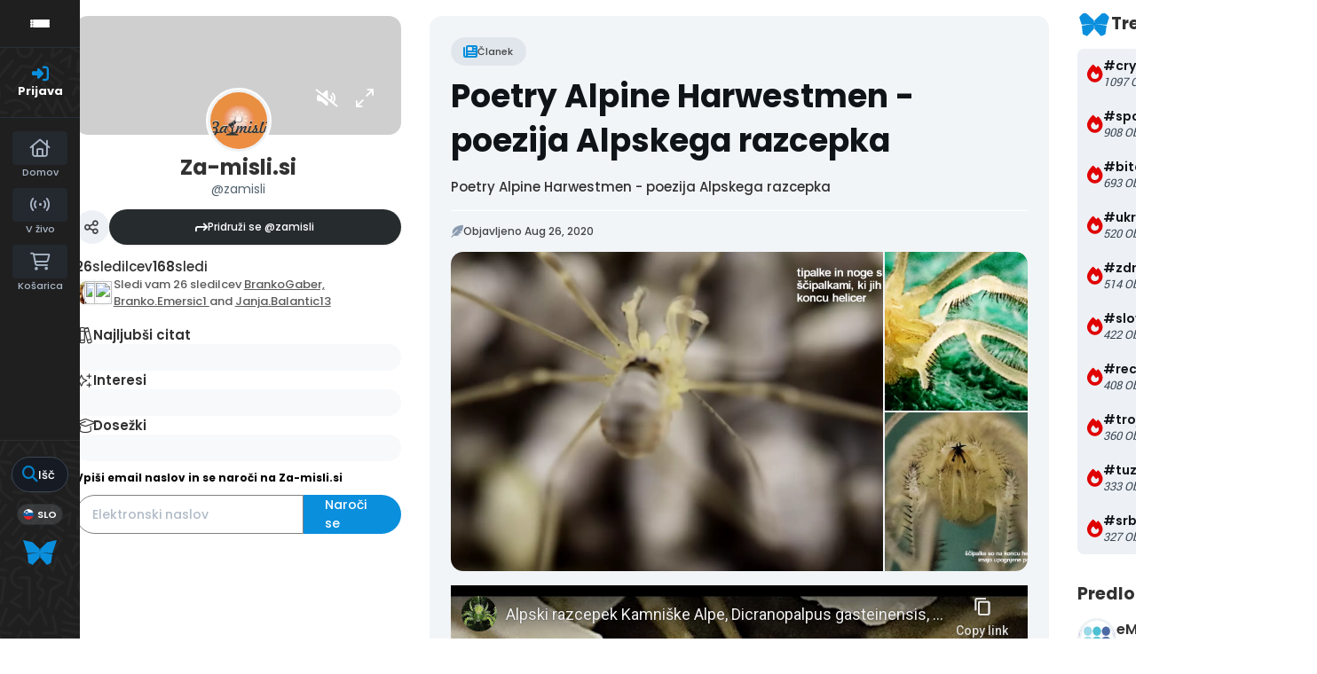

--- FILE ---
content_type: text/html; charset=UTF-8
request_url: https://za-misli.si/qpost/299225/Poetry-Alpine-Harwestmen-poezija-Alpskega-razcepka
body_size: 21058
content:

<!DOCTYPE html>
<html lang="en">
<head>
    <meta charset="utf-8">
    <meta http-equiv="Content-Type" content="text/html; charset=utf-8"/>
    <meta http-equiv="X-UA-Compatible" content="IE=edge"/>

  
    <link rel="canonical" href="https://za-misli.si/qpost/299225/Poetry-Alpine-Harwestmen-poezija-Alpskega-razcepka"/>

    <!-- The above 4 meta tags *must* come first in the head; any other head content must come *after* these tags -->

    <!-- to be able to use relative links in css -->

    <!-- metadata -->
    <title>Poetry Alpine Harwestmen - poezija Alpskega razcepka</title>

    <link rel="shortcut icon" type="image/x-icon"
          href="https://uploads.publishwall.si/publishwall_new/walls/100000/129793/2023/06/12/64876a913b455-16w.webp"/>

    <meta name="twitter:card" content="summary_large_image">

        <meta name="twitter:title" content="Poetry Alpine Harwestmen - poezija Alpskega razcepka"/>
      <meta property="og:title" content="Poetry Alpine Harwestmen - poezija Alpskega razcepka"/>
  
        <meta name="description" itemprop="description" content="Tone Marinko"/>
      <meta property="og:description" itemprop="description" content="Tone Marinko"/>
      <meta name="twitter:description" itemprop="description" content="Tone Marinko"/>
  
        <meta property="og:image" content="https://uploads.publishwall.si/publishwall_new/walls/100000/129793/2024/01/15/65a5771bf37c5.webp"/>
      <meta name="twitter:image:src" content="https://uploads.publishwall.si/publishwall_new/walls/100000/129793/2024/01/15/65a5771bf37c5.webp"/>
      <link rel="image_src" href="https://uploads.publishwall.si/publishwall_new/walls/100000/129793/2024/01/15/65a5771bf37c5.webp"/>
      <!-- end metadata -->

    <!-- resolve domain names before resources get requested -->
    <link rel="dns-prefetch" href="https://publishwall.si/">

    <style>
        /* TODO: can we define this in SCSS? */
        @font-face {
            font-family: 'proxima-nova';
            src: url(https://publishwall.si/styles/fonts/proxima-nova/ProximaNova-Regular.otf);
        }
    </style>

    <link rel="stylesheet" href="https://publishwall.si/styles/js/jquery-ui-1.12.1/jquery-ui.min.css">

    <link rel="stylesheet" type="text/css"
          href="https://publishwall.si/styles/designs/common.css?v=322df257f">

    <link rel="stylesheet" href="https://unpkg.com/leaflet@1.7.1/dist/leaflet.css"
          integrity="sha512-xodZBNTC5n17Xt2atTPuE1HxjVMSvLVW9ocqUKLsCC5CXdbqCmblAshOMAS6/keqq/sMZMZ19scR4PsZChSR7A=="
          crossorigin=""/>

    <!-- TODO: what is the best way to load google fonts? -->
    <link rel="preconnect" href="https://fonts.googleapis.com"/>
    <link rel="preconnect" href="https://fonts.gstatic.com" crossorigin/>
    <link href="https://fonts.googleapis.com/css2?family=Poppins:wght@300;400;500;600;700;800&display=swap"
          rel="stylesheet"/>
    <link href="https://fonts.googleapis.com/css2?family=Open+Sans:wght@400;500;600&display=swap" rel="stylesheet">

    <script>
      window.baseUrlPW = 'https://publishwall.si/';
      window.base_url = 'https://publishwall.si/';
      window.user_session_id = 'aigvudjcmuga59lt39b62n71us';
      window.logged_in = false;
      window.on_domain = true;
      window.fingerprint = '';

      window.scheduled_functions = [];

      // functions that are called after external scripts (react lib etc) are loaded
      window.scheduled_react_elements = [];

      // function schedules react component for rendering after external scripts are loaded
      // react component state and functions are made available through "react refs" to window[id] variable
      window.render_react_el = function (id, get_react_component_fn, data, elementName = 'div', className = null) {
        // create react component placeholder immediately
        let container = document.createElement(elementName);
        container.setAttribute('id', id);
        if (className) {
          container.className = className;
        }
        document.currentScript.parentNode.insertBefore(container, document.currentScript.nextSibling);
        window.scheduled_react_elements.push({
          get_react_component_fn: get_react_component_fn,
          container: container,
          id: id,
          data: data
        });
      }

      window.translations = {"locale":"SLO","locale_en":"ENG","locale_si":"SLO","locale_ba":"BA","mass_mailing":"Masivno po\u0161iljanje po\u0161te","section_title":"Naslov razdelka","import_contacts":"Uvozi kontakte","mail":"Po\u0161ta","contacts":"Kontakti","other":"Ostalo","purchased_messages":"Zakupljena sporo\u010dila","survey":"Anketa","announcement":"Objava","wall_post":"Objava","contest":"Nagradna igra","petition":"Peticija","event":"Dogodek","referendum":"Referendum","subscription":"Naro\u010dnina","membership":"\u010clanarina","accommodation":"Turisti\u010dna namestitev","donation":"Donacija","product":"Izdelek","article":"\u010clanek","warning":"Opozorilo","account_type":"Oblika ra\u010duna","choose_account_type":"Izberi obliko ra\u010duna","basic_information":"Osnovne informacije","working_hours":"Delovni \u010das","company_location":"Kraj podjetja","additional_information":"Dodatni podatki","business_card":"Vizitka","contact_card":"Vizitka","select_products":"Produkti","banner":"Banner","followed_pages":"Pridru\u017eene strani","gallery":"Galerija","header":"Naslovnica","small_header":"Mala naslovnica","big_header":"Velika naslovnica","advertising":"Ogla\u0161evanje","profile_picture":"Profilna slika","image_edit":"Urejanje slike","timeline":"\u010casovnica","welcome_to_publishwall":"Pozdravljeni na PublishWall-u","video_gallery":"Videogalerija","video":"Video","questions_and_answers":"Vpra\u0161anja in odgovori","survey_time_period":"\u010casovno obdobje ankete","section_name_input":"Vnesi ime razdelka","section_add_trend":"Dodaj trend","error_must_select_wall_to_post":"Najprej morate izbrati zid, na katerega \u017eelite objaviti.","emailing_contact_import_no_contacts":"Prosimo vpi\u0161ite vsaj en kontakt!","first_name_min_number_of_letters":"Ime mora vsebovati vsaj 3 \u010drke","no_contact_groups":"Ni kontaktnih skupin.","choose_contact_group_for_import":"Izberi skupino za uvoz","choose_and_or_create_contact_group":"Izberi ali ustvari skupino v katero \u017eeli\u0161 uvozit kontakte","no_contacts":"Ni kontaktov.","trend_search":"Trendi","business_card_generic_field_instruction":"Izberi ikonico ter vpi\u0161i naslov in opis podatka","publishwall_description":"Napredna spletna platforma za dostop do va\u0161ih uporabnikov, kjer samostojno gradite svojo mre\u017eo, prodajo in objavljate vsebine, ne glede na to ali ste posameznik ali organizacija. Hitro, u\u010dinkovito, preprosto.","image_description":"Vnesi opis slike","choose_wall_to_post":"Izberite na katero stran \u017eelite objavljati","first_name":"Ime","last_name":"Priimek","name":"Ime","username":"Uporabni\u0161ko ime","email":"Elektronski naslov","password":"Geslo","group_name":"Ime skupine","number_of_contacts_in_a_group":"\u0160tevilo kontaktov","created_at":"Datum kreiranja","name_and_surname":"Ime in priimek","workplace":"Delovno mesto","place_of_residence":"Kraj bivanja","domain":"Domena","meta_description":"Meta opis","phone_number":"Telefonska \u0161tevilka","registration_number":"Mati\u010dna \u0161tevilka","tax_number":"Dav\u010dna \u0161tevilka","checkout_title":"Naziv (fizi\u010dna oseba ali podjetje)","post_on_wall":"Objavi na zid","email_doesnt_exist":"Elektronski naslov ne obstaja.","email_required":"Elektronski naslov je obvezen.","email_invalid":"Elektronski naslov ni veljaven.","password_required":"Geslo je obvezno","wall_username_validation_error":"Pri validaciji uporabni\u0161kega imena je pri\u0161lo do napake.","wall_domain_validation_error":"Pri validaciji domene je pri\u0161lo do napake.","wall_username_taken":"Uporabni\u0161ko ime je \u017ee zasedeno.","wall_domain_taken":"Domena je \u017ee zasedena.","empty_file":"Datoteka je prazna!","error_empty_contact_fields":"Prosimo vpi\u0161ite vsaj en kontakt!","error_correct_all_mistakes":"Prosimo popravite vse napake!","error_no_contact_group_selected":"Prosimo izberite vsaj eno skupino!","error_on_page":"Napaka na strani: ","username_min_number_of_letters":"Uporabni\u0161ko ime mora imeti minimalno 3 znake.","username_invalid_characters":"Napa\u010dno uporabni\u0161ko ime! Uporabite le \u010drke, \u0161tevilke, pomi\u0161ljaje in pod\u010drtaje.","error_invalid_url":"Napa\u010den url naslov!","group_name_min_number_of_letters":"Ime skupine mora imeti minimalno 3 znake.","field_required":"Polje je obvezno.","fill_in_username":"Izpolnite uporabnisko ime.","invalid_image_format":"Napa\u010den format slike!","error_importing_file":"Napaka pri uva\u017eanju datoteke!","please_try_again":"Prosimo poskusite znova!","invalid_domain_name":"Neveljavno ime domene","user_with_this_email_already_exist":"Uporabnik s tem elektronskim naslovom \u017ee obstaja. Prosimo, da se najprej <a style=\"text-decoration: underline;\" href=\"%s\">prijavite z va\u0161im PublishWall ra\u010dunom. Kliknite tukaj, da se prijavite.<\/a>","email_verifying_error":"Napaka pri preverjanju elektronskega naslova.","fill_missing_fields":"Prosimo izpolnite manjkajo\u010da polja.","sepa_account_length_to_small":"Dol\u017eina Transakcijskega ra\u010duna je premajhna.","error_saving_image":"Napaka pri shranjevanju slike.","error_getting_image_data":"Napaka pri pridobivanju podatkov slike.","error_login":"Napaka pri prijavi.","error_registration":"Napaka pri registraciji.","passwords_do_not_match":"Gesli se ne ujemata.","title":"Naslov","subtitle":"Podnaslov","url":"URL naslov","events":"Dogodki","suggestions":"Predlogi","quick_search":"Hitro iskanje","contact_group_name":"Ime kontaktne skupine","unnamed":"Neimenovan","date_and_email":"Datum & po\u0161ta","date":"Datum","content":"Vsebina","untitled":"Brez naslova","no_content":"Brez vsebine","from":"Od","to":"Do","recipients":"Prejemniki","email_title":"Zadeva","minimize":"Minimiziraj","maximize":"Maksimiziraj","close":"Zapri","save_and_close":"Shrani in zapri","save":"Shrani","delete":"Izbri\u0161i","edit_wall":"Uredi stran","activate":"Aktiviraj","add_images":"Dodaj slike","add_files":"Dodaj datoteke","discard_email":"Zavrzi sporo\u010dilo","enter_title":"Vpi\u0161i naslov","enter_subtitle":"Vpi\u0161i podnaslov","enter_content":"Vpi\u0161i vsebino","following":"<span><strong>%s<\/strong><\/span><span>sledi<\/span>","followers":"<span><strong>%s<\/strong><\/span><span>sledilcev<\/span>","no_followers":"Brez sledilcev","followed_by":"Sledi vam","no_following":"Ne sledite nikomur","followed_by_x_followers":"Sledi vam %s sledilcev","add_recipients":"Dodaj prejemnike","write_message":"Napi\u0161i sporo\u010dilo","choose_sender":"Izberi po\u0161iljatelja","description":"Opis","address":"Naslov","about":"O","transaction_account":"Transakcijski ra\u010dun","no_posts":"Ni objav","user_shared":"je delil","choose_image":"Izberi sliko","browse":"Brskaj","enter_image_or_youtube_url":"Vnesi URL do slike ali YouTube posnetka","optional":"neobvezno","enter_link_name":"Vpi\u0161i ime povezave","enter_link_url":"Vpi\u0161i URL naslov povezave","generate_trends_with_chatgpt":"Zgeneriraj trende z uporabo ChatGPT","safe_purchase":"Varen nakup","show_more":"Ve\u010d","trending_posts":"Aktualno","guarantee_and_satisfaction":"Garancija in zadovoljstvo","fast_delivery":"Hitra dostava","payment_upon_collection":"Pla\u010dilo po prevzetju","enter_personal_information_and_payment_method":"Vnesite va\u0161e osebne podatke in izberite na\u010din pla\u010dila.","buyer_information":"Informacije o kupcu","total_amount":"Skupni znesek","ordered_products":"Naro\u010deni izdelki","select_payment_method_and_enter_information":"Izberite na\u010din pla\u010dila in vnesite podatke.","payment_method":"Na\u010din pla\u010dila","pay_after_delivery":"Pla\u010dilo po povzetju","bank_transfer":"Ban\u010dno nakazilo","credit_card":"Kreditna kartica","credit_card_information":"Podatki kreditne kartice","quantity":"Koli\u010dina","price":"Cena","add_another_product_for":"Dodaj \u0161e en izdelek za","pay_after_delivery_order_confirmation":["Va\u0161e naro\u010dilo je bilo sprejeto. Naro\u010dilo lahko vidite tudi v","seznamu nakupov",", ki se nahaja v levem meniju."],"search":"I\u0161\u010di","like":"V\u0161e\u010dkaj","comment":"Komentiraj","repost":"Repostaj","share":"Deli","enter_value":"Vpi\u0161ite podatke","headlines":"Ve\u010d vsebin","event_date":"Datum dogodka","event_location":"Lokacija dogodka","map":"Zemljevid","search_for_x":"I\u0161\u010di po %s","live":"V \u017eivo","address_with_street_number":"Kraj, naslov in hi\u0161na \u0161tevilka","location":"Lokacija","post_author":"Avtor \u010dlanka","post_type_article":"\u010clanek","author":"Avtor","survey_question":"Anketno vpra\u0161anje","question_type":"Tip vpra\u0161anja","answer":"Odgovor","enter_question":"Vpi\u0161i vpra\u0161anje","enter_answer":"Vpi\u0161i odgovor","add_answer":"Dodaj odgovor","remove_survey_question":"Odstrani anketno vpra\u0161anje","add_survey_question":"Dodatno anketno vpra\u0161anje","add_survey_start":"Dodaj za\u010detek ankete","start":"Za\u010detek","my_surveys":"Moje ankete","my_petitions":"Moje peticije","no_surveys":"Ni anket","no_petitions":"Ni peticij","refresh":"Osve\u017ei","cancel":"Prekli\u010di","proceed":"Nadaljuj","forward":"Naprej","ok":"Vredu","create":"Ustvari","post":"Objavi","reset":"Resetiraj","upload":"Nalo\u017ei","wall_type_USERWALL":"Osebni ra\u010dun","wall_type_SHOP":"Trgovina","wall_type_COMPANYWALL":"Podjetje","wall_type_SOCIETY":"Dru\u0161tvo","wall_type_INSTITUTION":"Zavod","wall_type_ASSOCIATION":"Zveza","wall_type_MEDIA":"Medij","create_new_contact_group":"Ustvari novo skupino","import_contacts_with_email":"Uvozi preko Emaila","import_contacts_with_CSV":"Uvozi preko CSV datoteke","add_contact":"Dodaj kontakt","add_contacts":"Dodaj kontakte","contact_groups":"Skupine kontaktov","new_message":"Novo sporo\u010dilo","sent_mail":"Poslana po\u0161ta","draft":"Osnutek","drafts":"Osnutki","all_contacts":"Vsi kontakti","data_mining":"Rudarjenje podatkov","rebuy":"Dokupi","send_message":"Po\u0161lji sporo\u010dilo","send_email":"Po\u0161lji email","send":"Po\u0161lji","history":"Zgodovina","message":"Sporo\u010dilo","sent":"Poslano","opened":"Odprto","clicked":"Kliknjeno","unsubscribed":"Odjavljeno","dropped":"Zavrnjeno","spam":"Neza\u017eeljeno","new_window":"Novo okno","add":"Dodaj","add_domain":"Dodaj domeno","change_account_type":"Spremeni obliko ra\u010duna","confirm":"Potrdi","edit":"Uredi","add_more_data":"Dodaj ve\u010d podatkov","computer":"Ra\u010dunalnik","tablet":"Tablica","mobile":"Mobilni telefon","link":"Povezava","add_link":"Dodaj povezavo","follow_button":"Gumb za sledenje","basket":"Ko\u0161arica","your_basket":"Va\u0161a ko\u0161arica","submit_order":"Zaklju\u010di nakup","send_to_another_address":"Po\u0161lji na drug naslov","to_checkout":"Na blagajno","continue_shopping":"Nadaljuj z nakupom","checkout":"Blagajna","finish":"Zaklju\u010dek","wall_followers":"Sledilci","wall_following":"Sledenje","login":"Prijava","logout":"Odjava","registration":"Registracija","followed_content":"Spremljane vsebine","other_trends":"Ostali trendi","maybe_you_know":"Morda pozna\u0161","join":"Pridru\u017ei se","joined":"Pridru\u017een","share_on_facebook":"Deli na Facebook","share_on_twitter":"Deli na Twitter","invite_friends":"Povabi prijatelje","invite_via_email":"Povabi preko emaila","likes":"V\u0161e\u010dki","replies":"Odgovori","shares":"Deljenja","yes":"Da","no":"Ne","single_choice_button":"Enojni izbor: Anketiranec lahko izbere samo en odgovor.","multiple_choice_button":"Ve\u010dkratni izbor: Anketiranec lahko izbere ve\u010d odgovorov.","text_field":"Textovno polje","save_as_draft":"Shrani v osnutke","file_upload":"Dodajanje multimedijskih vsebin","post_preview":"Predogled objave","create_survey":"Ustvari anketo","create_petition":"Ustvari peticijo","url_tab":"URL","status_tab":"Status","options":"Opcije","deactivate_survey":"Deaktiviraj anketo","deactivate_petition":"Deaktiviraj peticijo","activate_survey":"Aktiviraj anketo","activate_petition":"Aktiviraj peticijo","edit_survey":"Uredi anketo","edit_petition":"Uredi peticijo","delete_survey":"Izbri\u0161i anketo","delete_petition":"Izbri\u0161i peticijo","add_to_cart":"Dodaj v ko\u0161arico","buy":"Kupi","donate":"Doniraj","select_amount":"Izberi \u017eeljen znesek","notification":"Obvestilo","loading_with_three_dots":"Nalaganje...","loading":"Nalaganje","no_data":"Ni podatkov.","no_mails":"Ni po\u0161te.","not_logged_in":"Za ogled te strani se morate prijaviti.","failed_to_send_email":"Napaka pri po\u0161iljanju elektronskega sporo\u010dila.","remove_gif_first":"Objava ima lahko gif ali sliko, ne more pa imeti obojega, zato najprej odstranite gif.","remove_image_first":"Objava ima lahko gif ali sliko, ne more pa imeti obojega, zato najprej odstranite sliko.","max_one_gif":"Objava ima lahko samo 1 gif.","send_message_without_subject_or_body":"Ali \u017eelite to sporo\u010dilo poslati brez naslova ali besedila v telesu?","send_message_without_subject":"Ali \u017eelite to sporo\u010dilo poslati brez naslova?","send_message_without_body":"Ali \u017eelite to sporo\u010dilo poslati brez besedila v telesu?","email_not_configured":"Niste konfigurirali va\u0161ih elektronskih sporo\u010dil!","contact_groups_not_configured":"Niste konfigurirali va\u0161ih kontaktov!","confirm_delete_wallpost":"Ali ste prepri\u010dani, da \u017eelite izbrisati \u010dlanek?","confirm_delete_wall":"Ali ste prepri\u010dani, da \u017eelite izbrisati zid?","confirm_delete_survey":"Ali ste prepri\u010dani, da \u017eelite izbrisati anketo?","confirm_delete_petition":"Ali ste prepri\u010dani, da \u017eelite izbrisati peticijo?","notification_repost":"je <a href=\"%s\" class=\"user-info__underline\">delil<\/a> objavo","notification_follow":"je za\u010del slediti va\u0161o stran <a href=\"%s\" class=\"user-info__underline\"><\/a>","notification_like":"je <a href=\"%s\">v\u0161e\u010dkal<\/a> va\u0161o objavo","notification_reply":"je <a href=\"%s\">odgovoril<\/a> na va\u0161o objavo","notification_post":"je <a href=\"%s\">objavil<\/a>","notification_transaction":"je <a href=\"%s\">kupil<\/a> va\u0161 izdelek","changes_saved":"Va\u0161e spremembe so shranjene!","post_trend_generation_prompt":"V va\u0161i objavi niste vnesli nobenih trendov. Ali \u017eelite, da vam trende zgeneriramo s pomo\u010djo ChatGPT?","product_trend_generation_prompt":"V va\u0161em izdelku niste vnesli nobenih trendov. Ali \u017eelite, da vam trende zgeneriramo s pomo\u010djo ChatGPT?","event_trend_generation_prompt":"V va\u0161em dogodku niste vnesli nobenih trendov. Ali \u017eelite, da vam trende zgeneriramo s pomo\u010djo ChatGPT?","subscription_trend_generation_prompt":"V va\u0161i naro\u010dnini niste vnesli nobenih trendov. Ali \u017eelite, da vam trende zgeneriramo s pomo\u010djo ChatGPT?","membership_trend_generation_prompt":"V va\u0161i \u010dlanarini niste vnesli nobenih trendov. Ali \u017eelite, da vam trende zgeneriramo s pomo\u010djo ChatGPT?","error":"Napaka","server_error":"Napaka na stre\u017eniku. Prosimo, da osve\u017eite stran!","contact_admin":"Prosimo, kontaktirajte administratorja: dev@publishwall.si","please_contact_admin":"Napaka, prosimo, kontaktirajte administratorja: dev@publishwall.si","emailing_contact_import_error":"Prosimo popravite vse napake!","video_upload_error":"Napaka pri nalaganju videa","error_on_fields_sender_and_recipient":"Polja \"Sporo\u010devalec\" in \"Naslovnik\" sta napa\u010dna!","error_on_fields_sender":"Polje \"Sporo\u010devalec\" je napa\u010dno!","error_on_fields_recipient":"Polje \"Naslovnik\" je napa\u010dno!","error_on_fields_sender_and_recipient_required":"Polja \"Sporo\u010devalec\" in \"Naslovnik\" sta obvezna!","error_on_fields_sender_required":"Polje \"Sporo\u010devalec\" je obvezno!","error_on_fields_recipient_required":"Polje \"Naslovnik\" je obvezno!","wallpost_not_found":"Objava ne obstaja!","image_not_found_in_gallery":"Slika ne obstaja v galeriji.","file_not_found_in_gallery":"Datoteka ne obstaja v galeriji.","something_went_wrong":"Nekaj je \u0161lo narobe!","error_code":"Koda napake:","payment_error":"Pri pla\u010dilu je pri\u0161lo do napake. Prosimo, poskusite kasneje.","wallpost_updated":"\u010clanek je bil vmes spremenjen, ali ste prepri\u010dani, da ga \u017eelite shraniti, ker boste prepisali shranjen \u010dlanek od nekoga drugega.","street_number_missing":"Niste vnesli naslova z hi\u0161no \u0161tevilko","error_saving_data":"Napaka pri shranjevanju podatkov. Prosimo, poskusite znova oz. kontaktirajte info@publishwall.si","wall_username_updated_info":"Uporabni\u0161ko ime je bilo uspe\u0161no posodobljeno. Za zagotovitev nemotenega delovanja na\u0161e spletne strani s svojim novim uporabni\u0161kim imenom priporo\u010damo, da osve\u017eite stran.","no_available_contact_groups":"Ni na voljo nobene kontaktne skupine.","products_send_after_payment_confirmation":"Izdelki bodo poslani po prejemu va\u0161ega nakazila.","payment_successful":"Pla\u010dilo uspe\u0161no zaklju\u010deno. Hvala za va\u0161 nakup. Ostale podatke prejmete po elektronski po\u0161ti","privacy_policy":"Politika zasebnosti","membership_agreement":"Pogodba o \u010dlanstvu","membership_agreement_signed":"S podpisom <a target=\"_blank\" style=\"font-weight: bold; text-decoration: underline;\" href=\"https:\/\/publishwall.si\/ecoss\/post\/659115\/pogodba-o-clanstvu\">Pogodbe o \u010dlanstvu<\/a> se strinjam s pogoji sodelovanja in v\u010dlanitvijo, potrjujem resni\u010dnost in to\u010dnost vseh navedenih podatkov in vse podatkovne spremembe lahko dodatno vna\u0161am v \u017ee obstoje\u010di obrazec Pogodbe o \u010dlanstvu ter sem seznanjen z obdelavo osebnih podatkov, ki je usklajena z Uredbo (EU) 2016\/679 o varstvu posameznikov pri obdelavi osebnih podatkov in o prostem pretoku takih podatkov.","membership_agreement_not_signed":"Prosimo, da potrdite, da ste seznanjeni s pogoji poslovanja.","terms_of_use":"Pogoji uporabe","terms_of_service":"Pogoji storitve","cookie_policy":"Uporabo pi\u0161kotkov","accessibility":"Dostopnost","more":"Ve\u010d","copyright_notice":"Avtorske pravice \u00a9%s PublishWall. Vse pravice so pridr\u017eane.","html_terms_of_use_and_privacy_policy":"S prijavo se strinjate s <a href=\"https:\/\/publishwall.si\/help\/terms\" class=\"description__link\">Pogoji uporabe<\/a> in <a href=\"https:\/\/publishwall.si\/help\/terms\" class=\"description__link\">Politiko zasebnosti<\/a> ter vklju\u010dno z <a href=\"https:\/\/publishwall.si\/help\/cookies\" class=\"description__link\">Uporabo pi\u0161kotkov<\/a>.","payment_systems":"Pla\u010dilni sistemi","activate_payment_system":"Aktiviraj pla\u010devanje s sistemom","activate_payment_with":"Aktiviraj pla\u010devanje s","with_invoice":"Polo\u017enico","discount_code":"Koda za popust","email_rebuy_you_still_have_available":"Na voljo \u0161e imate","messages":"sporo\u010dil","contact_group_includes_contacts":"kontaktov","system_group":"sistemska skupina","published":"Objavljeno","none":"Brez","admin":"Administrator","and":"in","all":"Vse","or":"ali","january":"januar","february":"februar","march":"marec","april":"april","may":"maj","june":"junij","july":"julij","august":"avgust","september":"september","october":"oktober","november":"november","december":"december","monday":"ponedeljek","tuesday":"torek","wednesday":"sreda","thursday":"\u010detrtek","friday":"petek","saturday":"sobota","sunday":"nedelja","date_format_locale":"sl","remember_me_cookie_not_found":"Zapomni si me pi\u0161kotek ne obstaja.","remember_me_cookie_is_invalid":"Zapomni si me pi\u0161kotek ni veljaven.","no_access_to_selected_wall":"Nimate dostopa do izbranega zidu.","registration_date":"Datum pridru\u017eitve","more_information":"Ve\u010d informacij","ga_script":"GA koda","profile_color_palette":"Barvna paleta profila","color_palette":"Barvna paleta","select_color":"Izberite barvo","change":"Sprememba","changes":"Spremembe","x_number_of_posts":"Objav","total_investment_value_x":"Vrednost celotne investicije: %s","co-funded_amount_is_x":"Sofinanciran znesek zna\u0161a: %s","of_which_from_the_EU_Cohesion_Fund":"- od tega iz kohezijskega sklada EU: %s (%s)","contribution_of_the_Republic_of_Slovenia":"- prispevek Republike Slovenije: %s (%s)","cost_of_the_Miren_Kostanjevica_Municipality_is":"Stro\u0161ek Ob\u010dine Miren - Kostanjevica zna\u0161a: %s","contractor":"Izvajalec","control_of_works":"Supervision","works_will_be_completed_by_the_end_of_the_year":"Dela bodo zaklju\u010dena do konca leta: %s","choose_post_type":"Izberite vrsto objave","quick_post":"Hitra objava","write_quick_post":"Napi\u0161i hitro objavo","reply_to_post":"Odgovori na objavo","quick_post_commenting_question":"Kdo lahko komentira na va\u0161o objavo?","quick_post_commenting_option_all":"Vsi","quick_post_commenting_option_mentioned":"Samo omenjeni uporabniki","quick_post_main_image":"Glavna slika","quick_post_remove_link_preview":"Odstrani predogled povezave","quick_post_edit_image":"Uredi sliko","home":"Domov","publishwall_tools":"PublishWall orodja","mass_mail":"Masovno po\u0161iljanje po\u0161te","websites":"Spletne strani","online_stores":"Spletne trgovine","purchase_history":"Pregled nakupov","posts":"Objave","technical_support":"Tehni\u010dna pomo\u010d","e-cities":"E-mesta","add_new_e-city":"Dodaj novo e-mesto","applications":"Aplikacije","esg_app":"ESG aplikacija","publish":"Objavi","navbar_messages":"Sporo\u010dila","notifications":"Obvestila","website_management":"Urejanje spletnih strani","add_new_account":"Dodaj nov ra\u010dun","logout_from_all_accounts":"Odjava iz vseh ra\u010dunov","account_management":"Urejanje ra\u010duna","security_password":"Varnostno geslo","security_password_placeholder":"Vpi\u0161i geslo","enter_email":"Vpi\u0161ite elektronski naslov","enter_password":"Vpi\u0161ite geslo","enter_new_password":"Vpi\u0161ite novo geslo","forgot_password":"Pozabljeno geslo?","open":"Odpri","reset_password":"Ponastavi geslo","change_email_address":"Spremeni elektronski naslov","you_change":"Spremeni","update":"Posodobi","set":"Nastavi","confirm_password":"Ponovi geslo","confirm_new_password_placeholder":"Ponovno vpi\u0161i novo geslo","caps_lock_is_on":"Caps lock je vklju\u010den","email_password_not_match":"Elektronski naslov in geslo se ne ujemata.","reset_password_email_sent":"E-po\u0161ta za ponastavitev gesla je bila poslana.","email_address_changed":"E-po\u0161tni naslov je bil uspe\u0161no spremenjen.","email_address_not_changed":"Elektronski naslov ni bil uspe\u0161no spremenjen.","password_not_changed":"Geslo ni bilo uspe\u0161no spremenjeno.","password_changed":"Geslo uspe\u0161no spremenjeno.","google_login_not_available":"Prijava z ra\u010dunom Google trenutno ni mogo\u010da.","multiple_accounts_signin":"Za prijavo z ve\u010d ra\u010duni se morate prijaviti s funkcijo \"Zapomni si me\" in imeti omogo\u010dene pi\u0161kotke.","invalid_cookie":"Neveljaven pi\u0161kotek","cookie_information_not_found":"Ra\u010dun za va\u0161 pi\u0161kotek ni bil najden. Prosimo, da se odjavite in prijavite znova.","recaptcha_verification_failed":"Preverjanje reCAPTCHA ni uspelo. Prosimo, poskusite znova.","wrong_password_try_again":"Vne\u0161eno geslo je napa\u010dno. Prosimo, poskusite znova.","email_already_exists":"Elektronski naslov %s \u017ee obstaja. Prosimo, izberite drugega ali se prijavite.","activation_email_sending_failed":"Napaka pri po\u0161iljanju aktivacijske e-po\u0161te. Prosimo, poskusite kasneje.","activation_email_sent":"Na va\u0161em elektronskem naslovu vas \u010daka potrditveno sporo\u010dilo. \u010ce sporo\u010dila ne najdete, prosimo preverite mapo Spam ali Promocije.","user_creation_failed_try_again":"Kreiranje uporabnika ni uspelo. Prosimo, poskusite kasneje.","registration_successful":"Registracija uspe\u0161na.","activation_code_empty":"Aktivacijska koda je prazna.","account_already_activated":"Ra\u010dun je \u017ee aktiviran.","account_activation_successful":"Ra\u010dun je uspe\u0161no aktiviran.","create_new_website":"Ustvari novo spletno stran","no_existing_websites":"Nimate obstoje\u010dih spletnih strani.","account":"Ra\u010dun","account_settings":"Nastavitve ra\u010duna","pages_info_carousel_section1_title":"Spletno stran odprete v nekaj minutah","html_pages_info_carousel_section1_description":"Spletno stran lahko <strong>odprete sami<\/strong>, brez dodatnega programiranja in potrebe po zahtevnih ra\u010dunalni\u0161kih znanjih, <strong>v nekaj preprostih korakih<\/strong>. Vnos in kategoriziranje izdelkov je hitro, enostavno in preprosto za upravljanje.","pages_info_carousel_section2_title":"Gradite svoje dru\u017ebeno omre\u017eje in tako zbirate potencialne kupce","html_pages_info_carousel_section2_description":"Spletna stran ima funkcijo <span className=\"text__box\"><i className=\"fa-solid fa-arrow-turn-down\"><\/i> Sledi<\/span> in na va\u0161i domeni zbira sledilce, kupce in potencialne kupce, kar gradi va\u0161o kontaktno bazo kot dru\u017ebeno omre\u017eje v skladu z GDPR in omogo\u010da, da izvajate digitalni marketing.","pages_info_carousel_section3_title":"Spletna stran ima integriran sistem za masovno po\u0161iljanje po\u0161te","pages_info_carousel_section3_description":"Kontaktni podatki va\u0161ih kupcev in sledilcev se avtomati\u010dno zbirajo v programu za masovno po\u0161iljanje po\u0161te, kar vam omogo\u010da, da jih o novostih, akcijah in ostalih relevantnih informacijah redno obve\u0161\u010date.","pages_info_carousel_section4_title":"Spletna stran je povezana v sistem e-mest","pages_info_carousel_section4_description":"E-mesta zbirajo informacije spletnih strani, spletnih trgovin, rezervacijskih platform ter medijskih portalov in so narejena za vseh 212 slovenskih ob\u010din. Izdelki va\u0161e spletne trgovine se ogla\u0161ujejo na podro\u010dju ob\u010din, kjer poslujete.","pages_info_carousel_section5_title":"Postanete neodvisni od zunanjega ogla\u0161evanja","pages_info_carousel_section5_description":"Zaradi polnega dosega do vseh sledilcev in kupcev, postanete neodvisni od dosedanjih pla\u010dljivih kanalov za ogla\u0161evanje (Google ogla\u0161evanje, Facebook oglasi, ipd...)","pages_info_carousel_section6_title":"Odprete lahko ve\u010d strani","pages_info_carousel_section6_description":"Brez kakr\u0161nihkoli nalo\u017ebenih stro\u0161kov lahko ugotovite, kateri va\u0161 poslovni model je najuspe\u0161nej\u0161i. Spletna stran ima na voljo osnovni orodje za Dodajanje razli\u010dnih oblik gradnikov. Za popolnoma personaliziran izgled strani pokli\u010dite ali pi\u0161ite na tehni\u010dno pomo\u010d.","error_facebook_google_links":"Napaka pridobivanju Facebook in Google linka.","error_x_login":"Napaka pri %s prijavi","remember_me":"Zapomni si me","html_register_agree_terms_of_service":"Za registracijo se morate strinjati s splo\u0161nimi <a href=\"https:\/\/publishwall.si\/help\/terms\" target=\"_blank\"> pogoji registracije.<\/a>","or_via":"Ali preko","summary":"Povzetek","enter":"Vpi\u0161i","post_save_error":"Napaka pri shranjevanju objave!","wall_post_select_page_description":"Izberite stran, na katero \u017eelite objaviti","selected_pages":"Izbrane strani","publish_date":"Datum objave","publish_time":"\u010cas objave","wall_post_paywall":"Zakleni \u010dlanek - dostop s pla\u010dilom","delete_post":"Izbri\u0161i objavo","save_draft":"Shrani v osnutke","uploading_files":"Dodajanje multimedijskih vsebin","preview":"Predogled","event_name":"Ime dogodka","wall_post_editor_subscription":"Naro\u010dnino","wall_post_editor_membership":"\u010clanarino","shop_product_editor_no_image_warning":"Ali ste prepri\u010dani, da \u017eelite objaviti %s brez slike? Slikovni material pove\u010da zanimanje za udele\u017eitev  na dogodku.","shop_product_editor_location":"Kraj in naslov","product_code":"\u0160ifra izdelka","enter_product_code":"Vnesi \u0161ifro izdelka","ean_code":"EAN koda","enter_ean_code":"Vnesi EAN kodo izdelka","stock":"Zaloga","enter_item_quantity":"Vnesi koli\u010dino izdelka","brand":"Znamka","enter_brand_name":"Vnesi ime znamke","price_and_payment_method":"Cena in na\u010din pla\u010dila","price_with_discount":"Cena s popustom","on":"na","event_time_period":"\u010casovno obdobje dogodka","event_date_time":"Datum in \u010das dogodka","add_event_ending":"Dodaj zaklju\u010dek dogodka","petition_editor_title":"Peticijo","petition_description":"Opis peticije","petition_time_period":"\u010casovno obdobje peticije","add_petition_start":"Dodaj za\u010detek peticije","closure":"Zaklju\u010dek","enter_url":"Vnesi URL","categories":"Kategorije","category_group":"Skupina kategorij","select_category":"Izberi kategorijo","edit_categories":"Uredi kategorije","add_category":"Dodaj kategorijo","supercategory":"Nadkategorija","category_name":"Ime kategorije","add_category_instructions":"Navodila za dodajanje kategorije","delete_attribute_group_confirmation":"Ali ste prepri\u010dani, da \u017eelite izbrisati skupino atributov?","add_attributes":"Dodaj atribute","add_attribute":"Dodaj atribut","attribute_group_name":"Ime skupine atributov","attribute_value":"Vrednost atributa","add_new_value":"Dodaj novo vrednost","attribute_type":"Tip atributa","attribute_type_select":"Izberite tip atributa","attribute_name":"Ime atributa","attribute_unit":"Enota atributa","add_attribute_instructions":"Navodila za dodajanje atributov","edit_attribute":"Uredi atribut","attributes":"Atributi","attribute_group":"Skupina atributov","edit_attribute_group":"Uredi skupino atributov","add_attribute_group":"Dodaj skupino atributov","additional_values":"Dodatne vrednosti","description_field":"Opisno polje","decimal_number":"Decimalno \u0161tevilo","integer":"Celo \u0161tevilo","checkbox":"Potrditveno polje","select_field":"Izbirno polje","radio_button":"Radio gumb","checkbox_new":"Prenovljeno potrditveno polje","select":"Izberite","data_type":"Podatkovni tip","num_replies":"odgovorov","num_shares":"deljenj","num_likes":"v\u0161e\u010dkov","trends":"Trendi","add_trend":"Dodaj trend","select_trend":"Izberite trend","more_suggestions":"Ve\u010d predlogov","more_e-cities":"Ve\u010d e-mest","trends_select_trend_info1_p2":" potem dodajte \u010dimve\u010d ustreznih trendov. Najbolj pogosti trendi so:","trends_select_trend_info2_p1":"\u010ce \u017eelite, da je va\u0161a objava objavljena na e-mesto, potem dodajte trend,","trends_select_trend_info2_p2":" potem dodajte trend","insert_into_post":"Vstavi v objavo","cover_image":"Naslovna slika","html_image_gallery_file_upload_container_instructions":"Klikni ali povleci datoteko <br\/> v okence","error_image_upload":"Napaka pri nalaganju slike","upload_image_or_file":"Nalo\u017ei sliko ali datoteko","image_url_address":"URL naslov slike","image_url":"URL slike","image_gallery":"Galerija slik","transactions":"Transakcije","find_transaction":"Poi\u0161\u010di transakcijo","amount":"Znesek","status":"Status","purchase_date":"Datum nakupa","subscribed_to":"Naro\u010dnina na ","order_number":"\u0160tevilka naro\u010dila","purchased_products":"Kupljeni izdelki","total_price_with_vat":"Skupna cena z DDV","transaction_period":"Obdobje transakcij","income_in_period":"Prihodki v obdobju","expenses_in_period":"Odhodki v obdobju","x_transactions":"transakcij","my_purchases":"Moji nakupi","find_post":"Poi\u0161\u010di objavo","deleted":"Izbrisano","all_posts":"Vse objave","quick_posts":"Hitre objave","articles":"\u010clanki","surveys":"Ankete","petitions":"Peticije","prize_games":"Nagradne igre","referendums":"Referendumi","products":"Izdelki","tourist_accommodations":"Turisti\u010dne namestitve","all_pages":"Vse strani","post_types":"Vrste objav","search_in_archive":"I\u0161\u010di po arhivu","views":"Ogledov","color_blue":"Modra","color_dark_blue":"Temno modra","color_pink":"Roza","color_red":"Rde\u010da","color_gray":"Siva","color_purple":"Vijoli\u010dna","today":"Danes","yesterday":"V\u010deraj","day":"Dan","week":"Teden","month":"Mesec","last_7_days":"Zadnjih 7 dni","last_month":"Zadnji mesec","last_year":"Zadnje leto","day_of_week_MONDAY":"Ponedeljek","day_of_week_TUESDAY":"Torek","day_of_week_WEDNESDAY":"Sreda","day_of_week_THURSDAY":"\u010cetrtek","day_of_week_FRIDAY":"Petek","day_of_week_SATURDAY":"Sobota","day_of_week_SUNDAY":"Nedelja","payment_type_card":"Kartica","payment_type_credit_card":"Kartica","payment_type_PAYPAL":"Paypal","payment_type_BANK_TRANSFER":"Ban\u010dno nakazilo","payment_type_moneta":"Moneta","payment_type_android_pay_card":"Android Pay","payment_type_apple_pay_card":"Apple Pay","payment_status_potrjeno":"Pla\u010dano","payment_status_PAID_AND_SHIPPED":"Pla\u010dano in poslano","payment_status_PAID_AND_WAITING_SHIPPING":"Pla\u010dano in \u010daka na po\u0161iljanje","payment_status_WAITING_SHIPPING_AND_PAY_ON_DELIVERY":"Pla\u010dilo ob prevzemu in \u010daka na po\u0161iljanje","payment_status_WAITING_BANK_TRANSFER":"\u010caka na ban\u010dno nakazilo","payment_status_IN_CART":"V ko\u0161arici","payment_status_vobdelavi":"V obdelavi","payment_status_CANCELLED":"Zavrnjeno","payment_status_zavrnjeno":"Zavrnjeno","no_transactions":"Ni transakcij","donation_thank_you":"Hvala za donacijo.","locale_de":"DE","locale_hr":"HR","activation_code_expired":"Koda za aktivacijo je potekla.","rotating_news":"Rotirajo\u010de novice","most_read":"Najbolj brano","newest":"Najnovej\u0161e","company_name":"Naziv podjetja","embed":"Embed","pretitle":"Nadnaslov","enable_comments":"Omogo\u010di komentarje","completed":" zaklju\u010dena","results_will_be_published":"Rezultati bodo objavljeni","survey_started":"Za\u010detek ankete","upn_sent_to_email":"UPN polo\u017enico smo vam poslali tudi na va\u0161 elektronski naslov.","payment_confirmation":"Potrdilo o nakupu","buyer_data":"Podatki o kupcu","shipping_data":"Podatki o po\u0161iljanju","archive":"Arhiv","visits":"obiskov","no_results":"Ni rezultatov","num_comments":"Komentarjev","universal_category":"Univerzalna kategorija","order_timeline":"Ustvari in organiziraj vrstni red segmentov na naslovnici","edit_mode":"Urejanje","close_admin":"Izhod iz admina","structure_type":"Postavitev","subscribe":"Naro\u010di se","subscribe_with_email":"Vpi\u0161i email naslov in se naro\u010di na %s","all_results":"Vsi rezultati","images":"Slike","search_trought_archive":"I\u0161\u010di v arhivu","full_month_name_1":"Januar","full_month_name_2":"Februar","full_month_name_3":"Marec","full_month_name_4":"April","full_month_name_5":"Maj","full_month_name_6":"Junij","full_month_name_7":"Julij","full_month_name_8":"Avgust","full_month_name_9":"September","full_month_name_10":"Oktober","full_month_name_11":"November","full_month_name_12":"December","access_denied":"Dostop zavrnjen","access_denied_message":"Nimate dostopa do te strani. Lahko se vrnete na <a href=\"%s\">prej\u0161njo stran.<\/a>","url_link":"URL povezava","text_to_show":"Besedilo za prikaz","login_with_account":"Prijava z ra\u010dunom","login_with_email":"Prijava z <b>elektronskim naslovom<\/b>","enter_edit_url":"Vnesite\/uredite povezavo","need_account":"Potrebuje\u0161 ra\u010dun?","forgotten_password":"Pozabljeno geslo","email_address":"Elektronski naslov","back":"Nazaj","registration_successful_message":"Na va\u0161em E-naslovu vas \u010daka potrditveno sporo\u010dilo. \u010ce sporo\u010dila ne najdete, prosimo preverite mapo Spam ali Promocije.","empty_email":"Prazen email","invalid_email":"Neveljaven email","email_verification_sent":"Na naveden naslov je bila poslana zahteva za aktivacijo emaila","subscribe_to_webpage":"Naro\u010di se na %s","you_subscribed_to":"Naro\u010dili ste se na %s","hello":"Pozdravljeni","click_button_to_confirm":"Za potrditev kliknite na spodnji gumb","walls_that_shared_post":"Uporabniki, ki so delili objavo","walls_that_liked_post":"Uporabniki, ki so v\u0161e\u010dkali objavo","discount_history":"Zgodovina popustov","discount":"Popust","discount_period":"Obdobje popusta","all_ecities":"Vsa eMesta","default_wall_trends":"Privzeti trendi za zid","post_count":"\u0160t. objav","submit_answer":"Oddaj odgovor","final_results":"Kon\u010dni rezultati","Votes":"glasov","Quotes":"Najljub\u0161i citat","Interests":"Interesi","Achievements":"Dose\u017eki","thank_you_for_payment":"Hvala za pla\u010dilo","invoice":"Ra\u010dun","download":"Prenesi","transaction":"Transakcija","files":"Datoteke"};
      window.render_react_el('login_popup', () => window.LoginPopup, {"recaptchaApiKey":"6Ld5ke4UAAAAAHlmFggpxe9vzqzvXiPBYNT-g-1K","isMobile":false});
      window.render_react_el('email_password_change_popup', () => window.EmailPasswordChangeEditorPopup,
        {"recaptchaApiKey":"6Ld5ke4UAAAAAHlmFggpxe9vzqzvXiPBYNT-g-1K","accountActivationId":null,"isMobile":false});
      window.render_react_el('gallery_overlay', () => window.GalleryOverlay, {"isMobile":false});
      window.render_react_el('notification_popup', () => window.NotificationPopupUntyped, {"notificationPopupDisplaying":false});
    </script>

  
  
    <!-- Google tag (gtag.js) -->
    <script async src="https://www.googletagmanager.com/gtag/js?id=G-QXQR8SMH54"></script>
    <script>
      window.dataLayer = window.dataLayer || [];

      function gtag() {
        dataLayer.push(arguments);
      }

      gtag('js', new Date());
      gtag('config', 'G-QXQR8SMH54');

          </script>

  
</head>
<body>

      

    <nav class="pw_navbar shrinked" id="pw_navbar">
        <div class="pw_navbar__nav">
            <div class="pw_navbar__nav-actions pw_navbar__controllers">
                <div class="nav-actions__hamburger-icon" id="controllers__toggle">
                    <div class="hamburger-icon__wrapper">
                                                    <div class="hamburger-icon__row">
                                <div class="row__dot"></div>
                                <div class="row__line"></div>
                            </div>
                                                    <div class="hamburger-icon__row">
                                <div class="row__dot"></div>
                                <div class="row__line"></div>
                            </div>
                                                    <div class="hamburger-icon__row">
                                <div class="row__dot"></div>
                                <div class="row__line"></div>
                            </div>
                                            </div>
                </div>
                <div class="nav-actions__options">
                    <button class="options__checkbox">
                        <div class="checkbox__box" id="pw_navbar-mode-toggler">
                            <div class="box__circle"></div>
                            <div class="box__icon"></div>
                        </div>
                    </button>
                </div>
            </div>
            <div class="pw_navbar__header pw_navbar__header--login">
                <div class="header__user-info">
                                            <div class="user-info__link user-info__link--login"
                             onclick="window['login_popup'].open()">
                            <div class="user-info__avatar user-info__avatar--login">
                                <i class="fa-solid fa-right-to-bracket"></i>
                                <span class="avatar__text">
                                Prijava                            </span>
                            </div>
                            <div class="user-info__text user-info__text--login">
                                <div class="text__title text__title--login">
                                    Prijava                                </div>
                            </div>
                        </div>
                                    </div>

                <div class="header__options">
                                    </div>
            </div>

            <div class="pw_navbar__container-wrapper">
                <div class="pw_navbar__content-container pw_navbar__content-container--interactions">
                    <div class="pw_navbar__interactions pw_navbar__interactions--main">
                        <div class="interactions__option">
                            <a class="option__link" href="https://za-misli.si">
                                <div class="option__icon">
                                    <i class="fa-solid fa-home-lg"></i>
                                </div>
                                <div class="option__text">
                                    Domov                                </div>
                            </a>
                        </div>
                        <div class="interactions__option">
                            <a class="option__link" href="https://publishwall.si/">
                                <div class="option__icon">
                                    <i class="fa-solid fa-signal-stream"></i>
                                </div>
                                <div class="option__text">
                                    V živo                                </div>
                            </a>
                        </div>
                                                <script>
                                                        window.render_react_el('shop_cart', () => window.ShopCartUntyped,
                                {"user":{"id":"","name":"","email":"","phone":"","address":{"line1":"","postal_code_id":"","postal_code":"","city":"","country":""},"taxNumber":"","registrationNumber":""},"visible":false,"stripePublicKey":"pk_live_51HZtwgJt4eijFuepg2BPnGznnDjQYgvEZqDoGP5JXNw3kKFjXBtKj7SYEm8NiE8YpjMuxLvKxFJOgeYbPs9UlAX300WJo8srEX","paypal":"AdrK-o_kBz11bhTbVtcZJdA3X-EXm5hJQt8F4QE_Aq1fpTrp1MuO3oys5xez3yunzNPc5ypGj9EBrmF6","paypalBnCode":"PublishWall_SP_PPCP","googleMapsApiKey":"AIzaSyA0dV5GjyCro0llxIm7VF54GGm3nRnRzlI","valuUrl":"https:\/\/placilo.valu.si\/te\/TarifficationE.dll"},
                                'div', 'interactions__option');
                        </script>
                    </div>

                                    </div>
            </div>

            <div class="pw_navbar__footer">
                                <div class="footer__search">
                    <a class="search__icon" href="https://publishwall.si/?search">
                        <i class="fa-solid fa-magnifying-glass"></i>
                        <span class="icon__text">Išči</span>
                    </a>
                    <input class="search__input" placeholder="Išči">
                </div>
                <div class="footer__options">
                    <div class="options__lang-options">
                        <img src="https://publishwall.si/styles/images/flags/flag-si.png"
                                alt="Flag" class="lang-options__icon">
                        <span class="lang-options__text">SLO</span>
                        <div class="lang-options__dropdown">
                                                            <button class="lang-options__btn lang-options__btn--selected"
                                        onclick="window.updateLang('si');">
                                    <img src="https://publishwall.si/styles/images/flags/flag-si.png" alt="Flag"
                                            class="lang-options__icon">
                                    SLO                                </button>
                                                            <button class="lang-options__btn "
                                        onclick="window.updateLang('en');">
                                    <img src="https://publishwall.si/styles/images/flags/flag-en.png" alt="Flag"
                                            class="lang-options__icon">
                                    ENG                                </button>
                                                            <button class="lang-options__btn "
                                        onclick="window.updateLang('ba');">
                                    <img src="https://publishwall.si/styles/images/flags/flag-ba.png" alt="Flag"
                                            class="lang-options__icon">
                                    BA                                </button>
                                                            <button class="lang-options__btn "
                                        onclick="window.updateLang('hr');">
                                    <img src="https://publishwall.si/styles/images/flags/flag-hr.png" alt="Flag"
                                            class="lang-options__icon">
                                    HR                                </button>
                                                            <button class="lang-options__btn "
                                        onclick="window.updateLang('de');">
                                    <img src="https://publishwall.si/styles/images/flags/flag-de.png" alt="Flag"
                                            class="lang-options__icon">
                                    DE                                </button>
                                                    </div>
                    </div>
                </div>
                <div class="footer__about">
                    <a class="about__logo" href="https://publishwall.si/">
                        <img class="logo__img" src="/styles/images/mywall/emailing/publishwall-logo-sidebar.svg">
                    </a>
                    <div class="about__text">
                        <p class="text__subtitle">Powered by</p>
                        <p class="text__title">Publishwall</p>
                    </div>
                </div>
            </div>
        </div>

            </nav>

    <script>
        const popupOverlay = document.querySelector('.shopping-cart-overlay');
        const navbar = document.querySelector('#pw_navbar');
        const sidebarToggler = document.querySelector('#controllers__toggle');
        const sidebarMobileToggler = document.querySelector('#view-emailing__navbar-mobile--toggler');
        const checkboxMenu = document.querySelector('#checkbox__open-menu');
        const modeToggler = document.querySelector('#pw_navbar-mode-toggler');
        const userAccountsTogglerSm = document.getElementById('user-switch-accounts-toggler');
        const userAccountsToggler = document.getElementById('option-dropdown-user-select');

        function openMenu() {
            // CLICK
            function clickHandler() {
                navbar.classList.toggle('shrinked');
                navbar.classList.toggle('opened');
                sidebarToggler.classList.toggle('clicked');
                if (window['switch_accounts']) {
                    window['switch_accounts'].close();
                }
                sidebarToggler.classList.toggle('active');
            }

            sidebarToggler.addEventListener('click', clickHandler);
        }

        const update_color_mode = () => {
            let dark_mode = localStorage.getItem('dark_mode');

            if (dark_mode == null) {
                dark_mode = 'true';
            }

            switch (dark_mode) {
                case 'true':
                    navbar.classList.remove("light-mode");
                    navbar.classList.add("dark-mode");
                    break;
                case 'false':
                    navbar.classList.remove("dark-mode");
                    navbar.classList.add("light-mode");
                    break;
            }
        }

        const toggle_color_mode = () => {
            localStorage.setItem('dark_mode', localStorage.getItem('dark_mode') === 'true' ? 'false' : 'true');
            update_color_mode();
        }

        if (userAccountsTogglerSm) {
            userAccountsTogglerSm.addEventListener('click', () => {
                if (window['switch_accounts']) {
                    window['switch_accounts'].toggle();
                }
            })
        }

        if (userAccountsToggler) {
            userAccountsToggler.addEventListener('click', () => {
                navbar.classList.add('shrinked');
                if (window['switch_accounts']) {
                    window['switch_accounts'].toggle();
                }
            });
        }

        document.querySelector('.pw_navbar .options__lang-options').addEventListener('click', () => {
            document.querySelector('.lang-options__dropdown').classList.toggle('active');
        });

        update_color_mode();

        modeToggler.addEventListener("click", toggle_color_mode);

        scheduled_functions.push(() => {
            openMenu();
        })
    </script>  <div class="pw_post-details">
    <div class="pw_post-details__inner-container">
        <aside class="pw_post-details__left-aside">
            <div class="pw_post-details__sticky-container" id="left-sidebar">
                <div class="information-menu">
            <div class="profile__banner"
             style="overflow: hidden; width: 100%">
            <section class="iframe-background">
            <script>
            window.render_react_el('youtube_iframe_api', () => window.YoutubeIframeApi,
                {"videoId":"Cn6w3FEf5qY","mute":true,"autoplay":true,"extended":true,"transform":true},
                'section', 'youtube-iframe-api');
        </script>
    </section>            <div class="header__actions">
          <button onclick="window['login_popup'].open()" class="actions__admin actions__admin-button"><i
                  class="fa-solid fa-right-to-bracket"></i> <span>Prijava</span></button>
  </div>
        </div>
    
    <div class="information-menu__header">
        <a class="header__profile" href="https://za-misli.si">
            <div class="profile__logo">
                                    <img class="profile__img" src="https://uploads.publishwall.si/publishwall_new/walls/100000/129793/2023/06/12/64876a913b455.webp" alt=""/>
                            </div>
            <div class="profile__shop-title"><span>Za-misli.si</span></div>
            <div class="profile__shop-url"><span>@zamisli</span>
            </div>
        </a>
                    <div class="options">
                <script>
                    window.render_react_el('ShareWindow', () => window.ShareWindow, []);
                </script>
                <!-- TODO: enable when we have functionality implemented -->
                <!-- <i class="options__option fa-light fa-envelope"></i> -->
                <script>
                    window.render_react_el('follow_button', () => window.FollowButtonUntyped, {"currentWallId":null,"wallId":129793,"wallName":"zamisli","isFollowing":false}, 'div', 'follow-btn-xl');
                </script>
            </div>
                    </div>
    <section class="information-section__followers">
        <div class="followers__text-block">
            <a href="https://publishwall.si/zamisli/followers">
                                    <div class="text-block__box"><span><strong>26</strong></span><span>sledilcev</span></div>
                            </a>
            <a href="https://publishwall.si/zamisli/following">
                                    <div class="text-block__box"><span><strong>168</strong></span><span>sledi</span></div>
                            </a>
        </div>
                    <div class="followers__container">
                <div class="followers__gallery">
                                            <div class="followers__img-wrapper">
                            <img class="followers__img"
                                 src="https://uploads.publishwall.si/publishwall_new/walls/0/24280/2024/01/25/65b2a53cc5804.webp">
                        </div>
                                            <div class="followers__img-wrapper">
                            <img class="followers__img"
                                 src="">
                        </div>
                                            <div class="followers__img-wrapper">
                            <img class="followers__img"
                                 src="">
                        </div>
                                    </div>
                <div class="followers__info">
                                            <span>Sledi vam 26 sledilcev</span>
                                                                <a href="https://publishwall.si/BrankoGaber" class="text__underlined">
                            BrankoGaber,                         </a>
                        <span>
                                                    </span>
                                            <a href="https://publishwall.si/Branko.Emersic1" class="text__underlined">
                            Branko.Emersic1                         </a>
                        <span>
                             and                        </span>
                                            <a href="https://publishwall.si/Janja.Balantic13" class="text__underlined">
                            Janja.Balantic13                         </a>
                        <span>
                                                    </span>
                                    </div>
            </div>
            </section>

    <div class="information-menu__details active">
        <script>
            window.render_react_el('wall_about_section', () => window.WallAboutSection, {
                wallId: 129793,
                wallName: `Za-misli.si`,
                wallAbout: ``,
                wallCreatedAt: `2023-06-05 17:01:49`,
                wallUsername: `zamisli`,
                wallDomain: `za-misli.si`,
                wallBusinessCardFields: JSON.parse(`[{"uid":"1","title":"Najljub\u0161i citat","description":"","icon":"fa-books fa-light"},{"uid":"2","title":"Interesi","description":"","icon":"fa-sparkles fa-light"},{"uid":"3","title":"Dose\u017eki","description":"","icon":"fa-graduation-cap fa-light"}]`),
                isAdmin: Boolean(0),
            });
        </script>

        <div class="details__additional-content">

            
            
            
                        <section class="details__detail" style="margin-top: 10px;">
                <script>
                    window.render_react_el('subscribe_form', () => window.SubscribeFormUntyped,
                        {"wall_title":"Za-misli.si","idWall":"129793","show_label":true});
                </script>
            </section>
        </div>
    </div>
</div>            </div>
        </aside>

        
        <main class="pw_post-details__content">
            
            
            <div class="pw_user-post  ">
                <article
                    class="pw_user-post__post pw_user-post__post--post-details pw_user-post__post--thread-post  pw_user-post__post--big-post">
                    <!-- Display user post info only on quickposts -->
                    
                    <section
                        class="pw_user-post__content pw_user-post__content--post-details pw_user-post__content--mt0">
                                                    <div class="content__header">
                                                                    <div class="header__box">
                                        <i class="fa-solid fa-newspaper"></i>
                                        <span>
                                            Članek                                        </span>
                                    </div>
                                                                                                                                                                                                                                                            </div>
                                                                                                                                                        <span class="content__heading content__heading--post-details content__heading--mb14">Poetry Alpine Harwestmen - poezija Alpskega razcepka</span>
                                                                                                            <div class="content__post-actions content__post-actions--details-post  content__post-actions--post-title">
                                    <div class="post-actions__content post-actions__content--big-post">
                                        <p class="post-actions__text">Poetry Alpine Harwestmen - poezija Alpskega razcepka</p>
                                    </div>
                                </div>
                                                                                                        <div class="content__post-type-info">

                                                                    <div class="post-type-info__box">
                                        <i class="fa-solid fa-feather-pointed"></i>
                                        <span>Objavljeno Aug 26, 2020</span>
                                    </div>
                                
                                                            </div>
                                                                                                            <div class="content__img-gallery content__img-gallery--w-padding  content__img-gallery--full-img content__img-gallery--big-post                                content__img-gallery--3-imgs">
                                                                            <div class="img-gallery__img-wrapper"
                                             onclick="window.openImageOverlay(null, '299225', '529532', 'https://za-misli.si')">
                                            <img class="img-gallery__img  img-gallery__img--big-post"
                                                 src="https://uploads.publishwall.si/publishwall_new/walls/100000/129793/2024/01/15/65a5771bf37c5.webp"/>
                                        </div>
                                                                            <div class="img-gallery__img-wrapper"
                                             onclick="window.openImageOverlay(null, '299225', '529533', 'https://za-misli.si')">
                                            <img class="img-gallery__img  img-gallery__img--big-post"
                                                 src="https://uploads.publishwall.si/publishwall_new/walls/100000/129793/2024/01/15/65a5771c59ed9.webp"/>
                                        </div>
                                                                            <div class="img-gallery__img-wrapper"
                                             onclick="window.openImageOverlay(null, '299225', '529531', 'https://za-misli.si')">
                                            <img class="img-gallery__img  img-gallery__img--big-post"
                                                 src="https://uploads.publishwall.si/publishwall_new/walls/100000/129793/2024/01/15/65a5771b96dcc.webp"/>
                                        </div>
                                                                    </div>
                                                                                                                                                                                                                <div class="content__text content__text--details-post content__text--article">
                                <div class="text__container "><iframe width="817" height="479" class="remirror-iframe remirror-iframe-youtube" src="https://www.youtube-nocookie.com/embed/3XA0Jyu_TWY?" data-embed-type="youtube" allowfullscreen="true" frameborder="0"></iframe><p style="">Tone Marinko</p><p style=""><br></p></div>
                                                            </div>
                                                
                          
                                                    <div style="margin-left: 20px; height: 100px; overflow: auto;">
                                                                    <span onclick="window.openPage('https://publishwall.si/?search=Nadrejena-rss', event)"
                                          style="margin-bottom: 5px; margin-left: 5px;  cursor: pointer;"
                                          class="remirror-mention-atom remirror-mention-atom-tag">#Nadrejena-rss</span>
                                                                    <span onclick="window.openPage('https://publishwall.si/?search=Video-svet', event)"
                                          style="margin-bottom: 5px; margin-left: 5px;  cursor: pointer;"
                                          class="remirror-mention-atom remirror-mention-atom-tag">#Video-svet</span>
                                                            </div>
                        
                                                    <div class="content__date-created content__date-created--w-padding">
                                <p>Aug 26, 2020                                </p>
                            </div>
                        
                        
                        
                        <div style="margin: 15px;">
                            <style>
                                .pw__follow-btn {
                                    width: 100% !important;
                                }
                            </style>
                            <script>
                              window.render_react_el('follow_button', () => window.FollowButtonUntyped, {"currentWallId":null,"wallId":129793,"wallName":"zamisli","isFollowing":false}, 'div', 'follow-btn-xl');
                            </script>
                        </div>
                    </section>
                    <script>
                        window.render_react_el('quick_post_actions', () => window.QuickPostActionsUntyped, {"wallId":null,"likeState":false,"repostState":false,"numLikes":0,"numComments":0,"numReposts":0,"detailsView":true,"parent_post":{"id":"299225","wall_id":"129793","title":"Poetry Alpine Harwestmen - poezija Alpskega razcepka","domain":"za-misli.si","description":"<iframe width=\"817\" height=\"479\" class=\"remirror-iframe remirror-iframe-youtube\" src=\"https:\/\/www.youtube-nocookie.com\/embed\/3XA0Jyu_TWY?\" data-embed-type=\"youtube\" allowfullscreen=\"true\" frameborder=\"0\"><\/iframe><p style=\"\">Tone Marinko<\/p><p style=\"\"><br><\/p>","main_image_url":"https:\/\/uploads.publishwall.si\/publishwall_new\/walls\/100000\/129793\/2024\/01\/15\/65a5771bf37c5.webp","wall_uri_string":"zamisli","wall_title":"Za-misli.si","wall_profile_image_url":"https:\/\/uploads.publishwall.si\/publishwall_new\/walls\/100000\/129793\/2023\/06\/12\/64876a913b455.webp","top_parent_id":null}}, 'div', 'quick_post_actions quick_post_actions--post-details')
                    </script>
                </article>
            </div>

            
            
                    </main>

        <aside class="pw_post-details__right-aside pt-13">
            <div class="pw_post-details__sticky-container" id="right-sidebar">
                <script>
                    window.render_react_el('wall_suggestions', () => window.WallSuggestions, {"friends":[{"idWall":"2","WallType":"7","DateCreated":"2012-12-14 00:00:00","Title":"eMesto","HeaderImageUrl":null,"TabletHeaderImageUrl":null,"MobileHeaderImageUrl":null,"ProfileImageUrl":"https:\/\/uploads.publishwall.si\/publishwall_new\/walls\/0\/2\/2023\/11\/01\/654231e08c195.webp","Location":null,"UriString":"emesto","Header_idPhoto":null,"Profile_idPhoto":"6782","About":"ODPRITE SVOJO PAMETNO SPLETNO STRAN ALI TRGOVINO IN SE POVE\u017dITE V PAMETNA MESTA\n\u21a6 Platforma eMesto je namenjena povezovanju v lokalnih skupnostih. \u21a6 Va\u0161o pametno stran in trgovino pove\u017eemo v omre\u017eje do 212 pametnih mest. \u2714 Vse informacije so vam na voljo na telefonski \u0161tevilki: 031 796888","Headercolor":"#030d04","Backgroundstyle":"background-position: center top;background-color:#c70000;background-image:url('[FTP]backgrounds\/2013\/03\/02\/1362233250_5361200.jpg');background-repeat:no-repeat;background-size:100%;background-attachment:fixed;","Backgroundsize":"full","Defaultview":"0","wallgroupright":"0","adscondition":"where (ma.useruser =    207914    ) OR (ma.category =   169   ) OR (ma.useruser =  185658  ) OR (ma.useruser = 185661 ) OR (ma.category = 241 )","acceptfriends":"0","friendspost":"0","hasleftmenu":"1","ads_search_json":null,"commentright":"3","allowmembers":"1","Deleted":"0","linkToOglasnikUrl":null,"linkToOglasnikTitle":null,"weatherlink":null,"postview":"0","id_design":"169","Domain":"emesto.si","ga_code":null,"country_code":"si","is_municipality":"0","userpage_design":"74","search_walls":null,"parent_wall_id":"0","lang":"sl","already_follows":false,"title_initials":"e"},{"idWall":"5","WallType":"1","DateCreated":"2012-12-14 16:29:30","Title":"Janez Novak","HeaderImageUrl":"[FTP]thumbs\/2013\/05\/28\/1369729650_1819305.jpg","TabletHeaderImageUrl":null,"MobileHeaderImageUrl":null,"ProfileImageUrl":"https:\/\/uploads.publishwall.si\/imgs\/2013\/05\/14\/resized_1368530090_2847900.jpg","Location":null,"UriString":"janez.novak","Header_idPhoto":"11415","Profile_idPhoto":"11274","About":null,"Headercolor":null,"Backgroundstyle":null,"Backgroundsize":null,"Defaultview":"0","wallgroupright":"0","adscondition":"","acceptfriends":"1","friendspost":"0","hasleftmenu":"0","ads_search_json":null,"commentright":"3","allowmembers":"0","Deleted":"0","linkToOglasnikUrl":null,"linkToOglasnikTitle":null,"weatherlink":null,"postview":"0","id_design":"160","Domain":null,"ga_code":null,"country_code":"si","is_municipality":"0","userpage_design":"74","search_walls":null,"parent_wall_id":"0","lang":"sl","already_follows":false,"title_initials":"JN"},{"idWall":"21","WallType":"7","DateCreated":"2013-01-03 12:19:18","Title":"Semi\u010d eMesto","HeaderImageUrl":"[FTP]imgs\/2013\/01\/08\/1357640443_3228534.jpg","TabletHeaderImageUrl":null,"MobileHeaderImageUrl":null,"ProfileImageUrl":"https:\/\/uploads.publishwall.si\/imgs\/2013\/02\/24\/resized_1361738878_2471357.jpg","Location":null,"UriString":"semic","Header_idPhoto":"609","Profile_idPhoto":"604","About":"Emesto je namenjeno digitalizaciji obmo\u010dja ob\u010dine Semi\u010d. Tukaj najdete vsebine, ki jih objavljajo lokalna podjetja, kmetije, dru\u0161tva in prebivalci. \u010ce \u017eelite vsebino dodati to storite iz svojega profila, tako da pri objavljanju vsebine dodate trend #Semi\u010d.  ","Headercolor":null,"Backgroundstyle":"background-position: center top;background-color:#208c3a;background-repeat:no-repeat;background-size:100%;background-attachment:fixed;","Backgroundsize":"full","Defaultview":"0","wallgroupright":"2","adscondition":"","acceptfriends":"0","friendspost":"0","hasleftmenu":"1","ads_search_json":null,"commentright":"3","allowmembers":"0","Deleted":"0","linkToOglasnikUrl":"pregled\/vsi\/nepremicnine\/slovenija\/73\/241\/1?&opcija1=121&opcija2=2173","linkToOglasnikTitle":"Nepremi\u010dnine Semi\u010d","weatherlink":"http:\/\/www.1a-vreme.si\/distribute\/?id=3684&noOfDays=3colorDay=487390&colorSig=ABABAB&colorTemp=7B7B7B&font=1&languageWidget=1","postview":"0","id_design":"167","Domain":"semic.emesto.si","ga_code":null,"country_code":"si","is_municipality":"1","userpage_design":"74","search_walls":null,"parent_wall_id":"0","lang":"sl","already_follows":false,"title_initials":"Se"}],"trends":[{"label":"crypto","num_quick_post":"1097"},{"label":"sport","num_quick_post":"908"},{"label":"bitcoin","num_quick_post":"693"},{"label":"ukrajina","num_quick_post":"520"},{"label":"zdravje","num_quick_post":"514"},{"label":"slovenija","num_quick_post":"422"},{"label":"recept","num_quick_post":"408"},{"label":"trojka","num_quick_post":"360"},{"label":"tuzla","num_quick_post":"333"},{"label":"srbija","num_quick_post":"327"}]}, 'section', 'pw_user-wall__user-aside-container');
                </script>
            </div>
        </aside>
    </div>
</div>

<script>
    function answer_post() {
        window['quick_post_editor'].open(true, {"id":"299225","title":"Poetry Alpine Harwestmen - poezija Alpskega razcepka","description":"<iframe width=\"817\" height=\"479\" class=\"remirror-iframe remirror-iframe-youtube\" src=\"https:\/\/www.youtube-nocookie.com\/embed\/3XA0Jyu_TWY?\" data-embed-type=\"youtube\" allowfullscreen=\"true\" frameborder=\"0\"><\/iframe><p style=\"\">Tone Marinko<\/p><p style=\"\"><br><\/p>","main_image_url":"https:\/\/uploads.publishwall.si\/publishwall_new\/walls\/100000\/129793\/2024\/01\/15\/65a5771bf37c5.webp","wall_uri_string":"zamisli","wall_title":"Za-misli.si","wall_profile_image_url":"https:\/\/uploads.publishwall.si\/publishwall_new\/walls\/100000\/129793\/2023\/06\/12\/64876a913b455.webp"});
    }

    function showParent(clickedElement) {
        clickedElement.style.display = "none";
        document.getElementById("parentPost").style.display = "block";
        let topQuickPostHeader = document.getElementById("topQuickPostHeader");
        if (topQuickPostHeader) {
            topQuickPostHeader.style.display = "flex";
        }
    }

    scheduled_functions.push(() => {
        window.lockStickyOnScroll('#left-sidebar');
        window.lockStickyOnScroll('#right-sidebar');
    })
</script>
<script>
			console.log('we have pageName, pageName is', 'zamisli');
					</script><div id="fullPostModal" class="modal fade" role="dialog">
    <div class="modal-dialog modal-lg">

        <!-- Modal content-->
        <div class="modal-content">
            <div class="modal-body" style="padding:0;">
                <div class="btn btn-primary" onclick="send_message()" id="btn_sendmsg">Pošlji</div>
            </div>
        </div>

    </div>
</div>

<div><!-- NAMENJEN PRIKAZU NASTAVITEV-->
    <div id="myModal" class="modal fade" role="dialog">
        <div id="options-holder" class="modal-dialog modal-lg">
        </div>
    </div>
</div>

<style>

    #fullPostModal {
        display: none;
        background: rgba(0,0,0,0.95);
        position: fixed;
        left: 0;
        top: 0;
        width: 75%;
        height: 75%;
        color: white;
        margin-left: 250px;
        margin-right: 250px;
        margin-top: 50px;
    }

    .modal-dialog, .modal-content, .modal-body {
        display: flex;
        width: 100%;
        height: 100%;
    }
</style>

<!-- include this file in all design footers. ideally all javascript should be here (to make sure it is always loaded after HTML is fully parsed) -->
<script defer src="https://kit.fontawesome.com/062c9b705b.js" crossorigin="anonymous"></script>

<!-- to enable twitter embed -->
<script defer src="https://platform.twitter.com/widgets.js" charset="utf-8"></script>

<script defer src="https://publishwall.si/styles/js/chunks/bundle.js?v=322df257f"></script>

<!-- remove once we dont need jquery overlay anymore, cant add via npm because @types are not up to date -->
<script defer src="https://cdn.jsdelivr.net/npm/gasparesganga-jquery-loading-overlay@2.1.7/dist/loadingoverlay.min.js"></script>
</body>
</html>

--- FILE ---
content_type: text/html; charset=utf-8
request_url: https://www.youtube-nocookie.com/embed/3XA0Jyu_TWY?
body_size: 45399
content:
<!DOCTYPE html><html lang="en" dir="ltr" data-cast-api-enabled="true"><head><meta name="viewport" content="width=device-width, initial-scale=1"><script nonce="Wqwk6KxixNqnhMpNsWb2lg">if ('undefined' == typeof Symbol || 'undefined' == typeof Symbol.iterator) {delete Array.prototype.entries;}</script><style name="www-roboto" nonce="a-06X2qMoTDT6CjgYPFuOg">@font-face{font-family:'Roboto';font-style:normal;font-weight:400;font-stretch:100%;src:url(//fonts.gstatic.com/s/roboto/v48/KFO7CnqEu92Fr1ME7kSn66aGLdTylUAMa3GUBHMdazTgWw.woff2)format('woff2');unicode-range:U+0460-052F,U+1C80-1C8A,U+20B4,U+2DE0-2DFF,U+A640-A69F,U+FE2E-FE2F;}@font-face{font-family:'Roboto';font-style:normal;font-weight:400;font-stretch:100%;src:url(//fonts.gstatic.com/s/roboto/v48/KFO7CnqEu92Fr1ME7kSn66aGLdTylUAMa3iUBHMdazTgWw.woff2)format('woff2');unicode-range:U+0301,U+0400-045F,U+0490-0491,U+04B0-04B1,U+2116;}@font-face{font-family:'Roboto';font-style:normal;font-weight:400;font-stretch:100%;src:url(//fonts.gstatic.com/s/roboto/v48/KFO7CnqEu92Fr1ME7kSn66aGLdTylUAMa3CUBHMdazTgWw.woff2)format('woff2');unicode-range:U+1F00-1FFF;}@font-face{font-family:'Roboto';font-style:normal;font-weight:400;font-stretch:100%;src:url(//fonts.gstatic.com/s/roboto/v48/KFO7CnqEu92Fr1ME7kSn66aGLdTylUAMa3-UBHMdazTgWw.woff2)format('woff2');unicode-range:U+0370-0377,U+037A-037F,U+0384-038A,U+038C,U+038E-03A1,U+03A3-03FF;}@font-face{font-family:'Roboto';font-style:normal;font-weight:400;font-stretch:100%;src:url(//fonts.gstatic.com/s/roboto/v48/KFO7CnqEu92Fr1ME7kSn66aGLdTylUAMawCUBHMdazTgWw.woff2)format('woff2');unicode-range:U+0302-0303,U+0305,U+0307-0308,U+0310,U+0312,U+0315,U+031A,U+0326-0327,U+032C,U+032F-0330,U+0332-0333,U+0338,U+033A,U+0346,U+034D,U+0391-03A1,U+03A3-03A9,U+03B1-03C9,U+03D1,U+03D5-03D6,U+03F0-03F1,U+03F4-03F5,U+2016-2017,U+2034-2038,U+203C,U+2040,U+2043,U+2047,U+2050,U+2057,U+205F,U+2070-2071,U+2074-208E,U+2090-209C,U+20D0-20DC,U+20E1,U+20E5-20EF,U+2100-2112,U+2114-2115,U+2117-2121,U+2123-214F,U+2190,U+2192,U+2194-21AE,U+21B0-21E5,U+21F1-21F2,U+21F4-2211,U+2213-2214,U+2216-22FF,U+2308-230B,U+2310,U+2319,U+231C-2321,U+2336-237A,U+237C,U+2395,U+239B-23B7,U+23D0,U+23DC-23E1,U+2474-2475,U+25AF,U+25B3,U+25B7,U+25BD,U+25C1,U+25CA,U+25CC,U+25FB,U+266D-266F,U+27C0-27FF,U+2900-2AFF,U+2B0E-2B11,U+2B30-2B4C,U+2BFE,U+3030,U+FF5B,U+FF5D,U+1D400-1D7FF,U+1EE00-1EEFF;}@font-face{font-family:'Roboto';font-style:normal;font-weight:400;font-stretch:100%;src:url(//fonts.gstatic.com/s/roboto/v48/KFO7CnqEu92Fr1ME7kSn66aGLdTylUAMaxKUBHMdazTgWw.woff2)format('woff2');unicode-range:U+0001-000C,U+000E-001F,U+007F-009F,U+20DD-20E0,U+20E2-20E4,U+2150-218F,U+2190,U+2192,U+2194-2199,U+21AF,U+21E6-21F0,U+21F3,U+2218-2219,U+2299,U+22C4-22C6,U+2300-243F,U+2440-244A,U+2460-24FF,U+25A0-27BF,U+2800-28FF,U+2921-2922,U+2981,U+29BF,U+29EB,U+2B00-2BFF,U+4DC0-4DFF,U+FFF9-FFFB,U+10140-1018E,U+10190-1019C,U+101A0,U+101D0-101FD,U+102E0-102FB,U+10E60-10E7E,U+1D2C0-1D2D3,U+1D2E0-1D37F,U+1F000-1F0FF,U+1F100-1F1AD,U+1F1E6-1F1FF,U+1F30D-1F30F,U+1F315,U+1F31C,U+1F31E,U+1F320-1F32C,U+1F336,U+1F378,U+1F37D,U+1F382,U+1F393-1F39F,U+1F3A7-1F3A8,U+1F3AC-1F3AF,U+1F3C2,U+1F3C4-1F3C6,U+1F3CA-1F3CE,U+1F3D4-1F3E0,U+1F3ED,U+1F3F1-1F3F3,U+1F3F5-1F3F7,U+1F408,U+1F415,U+1F41F,U+1F426,U+1F43F,U+1F441-1F442,U+1F444,U+1F446-1F449,U+1F44C-1F44E,U+1F453,U+1F46A,U+1F47D,U+1F4A3,U+1F4B0,U+1F4B3,U+1F4B9,U+1F4BB,U+1F4BF,U+1F4C8-1F4CB,U+1F4D6,U+1F4DA,U+1F4DF,U+1F4E3-1F4E6,U+1F4EA-1F4ED,U+1F4F7,U+1F4F9-1F4FB,U+1F4FD-1F4FE,U+1F503,U+1F507-1F50B,U+1F50D,U+1F512-1F513,U+1F53E-1F54A,U+1F54F-1F5FA,U+1F610,U+1F650-1F67F,U+1F687,U+1F68D,U+1F691,U+1F694,U+1F698,U+1F6AD,U+1F6B2,U+1F6B9-1F6BA,U+1F6BC,U+1F6C6-1F6CF,U+1F6D3-1F6D7,U+1F6E0-1F6EA,U+1F6F0-1F6F3,U+1F6F7-1F6FC,U+1F700-1F7FF,U+1F800-1F80B,U+1F810-1F847,U+1F850-1F859,U+1F860-1F887,U+1F890-1F8AD,U+1F8B0-1F8BB,U+1F8C0-1F8C1,U+1F900-1F90B,U+1F93B,U+1F946,U+1F984,U+1F996,U+1F9E9,U+1FA00-1FA6F,U+1FA70-1FA7C,U+1FA80-1FA89,U+1FA8F-1FAC6,U+1FACE-1FADC,U+1FADF-1FAE9,U+1FAF0-1FAF8,U+1FB00-1FBFF;}@font-face{font-family:'Roboto';font-style:normal;font-weight:400;font-stretch:100%;src:url(//fonts.gstatic.com/s/roboto/v48/KFO7CnqEu92Fr1ME7kSn66aGLdTylUAMa3OUBHMdazTgWw.woff2)format('woff2');unicode-range:U+0102-0103,U+0110-0111,U+0128-0129,U+0168-0169,U+01A0-01A1,U+01AF-01B0,U+0300-0301,U+0303-0304,U+0308-0309,U+0323,U+0329,U+1EA0-1EF9,U+20AB;}@font-face{font-family:'Roboto';font-style:normal;font-weight:400;font-stretch:100%;src:url(//fonts.gstatic.com/s/roboto/v48/KFO7CnqEu92Fr1ME7kSn66aGLdTylUAMa3KUBHMdazTgWw.woff2)format('woff2');unicode-range:U+0100-02BA,U+02BD-02C5,U+02C7-02CC,U+02CE-02D7,U+02DD-02FF,U+0304,U+0308,U+0329,U+1D00-1DBF,U+1E00-1E9F,U+1EF2-1EFF,U+2020,U+20A0-20AB,U+20AD-20C0,U+2113,U+2C60-2C7F,U+A720-A7FF;}@font-face{font-family:'Roboto';font-style:normal;font-weight:400;font-stretch:100%;src:url(//fonts.gstatic.com/s/roboto/v48/KFO7CnqEu92Fr1ME7kSn66aGLdTylUAMa3yUBHMdazQ.woff2)format('woff2');unicode-range:U+0000-00FF,U+0131,U+0152-0153,U+02BB-02BC,U+02C6,U+02DA,U+02DC,U+0304,U+0308,U+0329,U+2000-206F,U+20AC,U+2122,U+2191,U+2193,U+2212,U+2215,U+FEFF,U+FFFD;}@font-face{font-family:'Roboto';font-style:normal;font-weight:500;font-stretch:100%;src:url(//fonts.gstatic.com/s/roboto/v48/KFO7CnqEu92Fr1ME7kSn66aGLdTylUAMa3GUBHMdazTgWw.woff2)format('woff2');unicode-range:U+0460-052F,U+1C80-1C8A,U+20B4,U+2DE0-2DFF,U+A640-A69F,U+FE2E-FE2F;}@font-face{font-family:'Roboto';font-style:normal;font-weight:500;font-stretch:100%;src:url(//fonts.gstatic.com/s/roboto/v48/KFO7CnqEu92Fr1ME7kSn66aGLdTylUAMa3iUBHMdazTgWw.woff2)format('woff2');unicode-range:U+0301,U+0400-045F,U+0490-0491,U+04B0-04B1,U+2116;}@font-face{font-family:'Roboto';font-style:normal;font-weight:500;font-stretch:100%;src:url(//fonts.gstatic.com/s/roboto/v48/KFO7CnqEu92Fr1ME7kSn66aGLdTylUAMa3CUBHMdazTgWw.woff2)format('woff2');unicode-range:U+1F00-1FFF;}@font-face{font-family:'Roboto';font-style:normal;font-weight:500;font-stretch:100%;src:url(//fonts.gstatic.com/s/roboto/v48/KFO7CnqEu92Fr1ME7kSn66aGLdTylUAMa3-UBHMdazTgWw.woff2)format('woff2');unicode-range:U+0370-0377,U+037A-037F,U+0384-038A,U+038C,U+038E-03A1,U+03A3-03FF;}@font-face{font-family:'Roboto';font-style:normal;font-weight:500;font-stretch:100%;src:url(//fonts.gstatic.com/s/roboto/v48/KFO7CnqEu92Fr1ME7kSn66aGLdTylUAMawCUBHMdazTgWw.woff2)format('woff2');unicode-range:U+0302-0303,U+0305,U+0307-0308,U+0310,U+0312,U+0315,U+031A,U+0326-0327,U+032C,U+032F-0330,U+0332-0333,U+0338,U+033A,U+0346,U+034D,U+0391-03A1,U+03A3-03A9,U+03B1-03C9,U+03D1,U+03D5-03D6,U+03F0-03F1,U+03F4-03F5,U+2016-2017,U+2034-2038,U+203C,U+2040,U+2043,U+2047,U+2050,U+2057,U+205F,U+2070-2071,U+2074-208E,U+2090-209C,U+20D0-20DC,U+20E1,U+20E5-20EF,U+2100-2112,U+2114-2115,U+2117-2121,U+2123-214F,U+2190,U+2192,U+2194-21AE,U+21B0-21E5,U+21F1-21F2,U+21F4-2211,U+2213-2214,U+2216-22FF,U+2308-230B,U+2310,U+2319,U+231C-2321,U+2336-237A,U+237C,U+2395,U+239B-23B7,U+23D0,U+23DC-23E1,U+2474-2475,U+25AF,U+25B3,U+25B7,U+25BD,U+25C1,U+25CA,U+25CC,U+25FB,U+266D-266F,U+27C0-27FF,U+2900-2AFF,U+2B0E-2B11,U+2B30-2B4C,U+2BFE,U+3030,U+FF5B,U+FF5D,U+1D400-1D7FF,U+1EE00-1EEFF;}@font-face{font-family:'Roboto';font-style:normal;font-weight:500;font-stretch:100%;src:url(//fonts.gstatic.com/s/roboto/v48/KFO7CnqEu92Fr1ME7kSn66aGLdTylUAMaxKUBHMdazTgWw.woff2)format('woff2');unicode-range:U+0001-000C,U+000E-001F,U+007F-009F,U+20DD-20E0,U+20E2-20E4,U+2150-218F,U+2190,U+2192,U+2194-2199,U+21AF,U+21E6-21F0,U+21F3,U+2218-2219,U+2299,U+22C4-22C6,U+2300-243F,U+2440-244A,U+2460-24FF,U+25A0-27BF,U+2800-28FF,U+2921-2922,U+2981,U+29BF,U+29EB,U+2B00-2BFF,U+4DC0-4DFF,U+FFF9-FFFB,U+10140-1018E,U+10190-1019C,U+101A0,U+101D0-101FD,U+102E0-102FB,U+10E60-10E7E,U+1D2C0-1D2D3,U+1D2E0-1D37F,U+1F000-1F0FF,U+1F100-1F1AD,U+1F1E6-1F1FF,U+1F30D-1F30F,U+1F315,U+1F31C,U+1F31E,U+1F320-1F32C,U+1F336,U+1F378,U+1F37D,U+1F382,U+1F393-1F39F,U+1F3A7-1F3A8,U+1F3AC-1F3AF,U+1F3C2,U+1F3C4-1F3C6,U+1F3CA-1F3CE,U+1F3D4-1F3E0,U+1F3ED,U+1F3F1-1F3F3,U+1F3F5-1F3F7,U+1F408,U+1F415,U+1F41F,U+1F426,U+1F43F,U+1F441-1F442,U+1F444,U+1F446-1F449,U+1F44C-1F44E,U+1F453,U+1F46A,U+1F47D,U+1F4A3,U+1F4B0,U+1F4B3,U+1F4B9,U+1F4BB,U+1F4BF,U+1F4C8-1F4CB,U+1F4D6,U+1F4DA,U+1F4DF,U+1F4E3-1F4E6,U+1F4EA-1F4ED,U+1F4F7,U+1F4F9-1F4FB,U+1F4FD-1F4FE,U+1F503,U+1F507-1F50B,U+1F50D,U+1F512-1F513,U+1F53E-1F54A,U+1F54F-1F5FA,U+1F610,U+1F650-1F67F,U+1F687,U+1F68D,U+1F691,U+1F694,U+1F698,U+1F6AD,U+1F6B2,U+1F6B9-1F6BA,U+1F6BC,U+1F6C6-1F6CF,U+1F6D3-1F6D7,U+1F6E0-1F6EA,U+1F6F0-1F6F3,U+1F6F7-1F6FC,U+1F700-1F7FF,U+1F800-1F80B,U+1F810-1F847,U+1F850-1F859,U+1F860-1F887,U+1F890-1F8AD,U+1F8B0-1F8BB,U+1F8C0-1F8C1,U+1F900-1F90B,U+1F93B,U+1F946,U+1F984,U+1F996,U+1F9E9,U+1FA00-1FA6F,U+1FA70-1FA7C,U+1FA80-1FA89,U+1FA8F-1FAC6,U+1FACE-1FADC,U+1FADF-1FAE9,U+1FAF0-1FAF8,U+1FB00-1FBFF;}@font-face{font-family:'Roboto';font-style:normal;font-weight:500;font-stretch:100%;src:url(//fonts.gstatic.com/s/roboto/v48/KFO7CnqEu92Fr1ME7kSn66aGLdTylUAMa3OUBHMdazTgWw.woff2)format('woff2');unicode-range:U+0102-0103,U+0110-0111,U+0128-0129,U+0168-0169,U+01A0-01A1,U+01AF-01B0,U+0300-0301,U+0303-0304,U+0308-0309,U+0323,U+0329,U+1EA0-1EF9,U+20AB;}@font-face{font-family:'Roboto';font-style:normal;font-weight:500;font-stretch:100%;src:url(//fonts.gstatic.com/s/roboto/v48/KFO7CnqEu92Fr1ME7kSn66aGLdTylUAMa3KUBHMdazTgWw.woff2)format('woff2');unicode-range:U+0100-02BA,U+02BD-02C5,U+02C7-02CC,U+02CE-02D7,U+02DD-02FF,U+0304,U+0308,U+0329,U+1D00-1DBF,U+1E00-1E9F,U+1EF2-1EFF,U+2020,U+20A0-20AB,U+20AD-20C0,U+2113,U+2C60-2C7F,U+A720-A7FF;}@font-face{font-family:'Roboto';font-style:normal;font-weight:500;font-stretch:100%;src:url(//fonts.gstatic.com/s/roboto/v48/KFO7CnqEu92Fr1ME7kSn66aGLdTylUAMa3yUBHMdazQ.woff2)format('woff2');unicode-range:U+0000-00FF,U+0131,U+0152-0153,U+02BB-02BC,U+02C6,U+02DA,U+02DC,U+0304,U+0308,U+0329,U+2000-206F,U+20AC,U+2122,U+2191,U+2193,U+2212,U+2215,U+FEFF,U+FFFD;}</style><script name="www-roboto" nonce="Wqwk6KxixNqnhMpNsWb2lg">if (document.fonts && document.fonts.load) {document.fonts.load("400 10pt Roboto", "E"); document.fonts.load("500 10pt Roboto", "E");}</script><link rel="stylesheet" href="/s/player/ef5f17ca/www-player.css" name="www-player" nonce="a-06X2qMoTDT6CjgYPFuOg"><style nonce="a-06X2qMoTDT6CjgYPFuOg">html {overflow: hidden;}body {font: 12px Roboto, Arial, sans-serif; background-color: #000; color: #fff; height: 100%; width: 100%; overflow: hidden; position: absolute; margin: 0; padding: 0;}#player {width: 100%; height: 100%;}h1 {text-align: center; color: #fff;}h3 {margin-top: 6px; margin-bottom: 3px;}.player-unavailable {position: absolute; top: 0; left: 0; right: 0; bottom: 0; padding: 25px; font-size: 13px; background: url(/img/meh7.png) 50% 65% no-repeat;}.player-unavailable .message {text-align: left; margin: 0 -5px 15px; padding: 0 5px 14px; border-bottom: 1px solid #888; font-size: 19px; font-weight: normal;}.player-unavailable a {color: #167ac6; text-decoration: none;}</style><script nonce="Wqwk6KxixNqnhMpNsWb2lg">var ytcsi={gt:function(n){n=(n||"")+"data_";return ytcsi[n]||(ytcsi[n]={tick:{},info:{},gel:{preLoggedGelInfos:[]}})},now:window.performance&&window.performance.timing&&window.performance.now&&window.performance.timing.navigationStart?function(){return window.performance.timing.navigationStart+window.performance.now()}:function(){return(new Date).getTime()},tick:function(l,t,n){var ticks=ytcsi.gt(n).tick;var v=t||ytcsi.now();if(ticks[l]){ticks["_"+l]=ticks["_"+l]||[ticks[l]];ticks["_"+l].push(v)}ticks[l]=
v},info:function(k,v,n){ytcsi.gt(n).info[k]=v},infoGel:function(p,n){ytcsi.gt(n).gel.preLoggedGelInfos.push(p)},setStart:function(t,n){ytcsi.tick("_start",t,n)}};
(function(w,d){function isGecko(){if(!w.navigator)return false;try{if(w.navigator.userAgentData&&w.navigator.userAgentData.brands&&w.navigator.userAgentData.brands.length){var brands=w.navigator.userAgentData.brands;var i=0;for(;i<brands.length;i++)if(brands[i]&&brands[i].brand==="Firefox")return true;return false}}catch(e){setTimeout(function(){throw e;})}if(!w.navigator.userAgent)return false;var ua=w.navigator.userAgent;return ua.indexOf("Gecko")>0&&ua.toLowerCase().indexOf("webkit")<0&&ua.indexOf("Edge")<
0&&ua.indexOf("Trident")<0&&ua.indexOf("MSIE")<0}ytcsi.setStart(w.performance?w.performance.timing.responseStart:null);var isPrerender=(d.visibilityState||d.webkitVisibilityState)=="prerender";var vName=!d.visibilityState&&d.webkitVisibilityState?"webkitvisibilitychange":"visibilitychange";if(isPrerender){var startTick=function(){ytcsi.setStart();d.removeEventListener(vName,startTick)};d.addEventListener(vName,startTick,false)}if(d.addEventListener)d.addEventListener(vName,function(){ytcsi.tick("vc")},
false);if(isGecko()){var isHidden=(d.visibilityState||d.webkitVisibilityState)=="hidden";if(isHidden)ytcsi.tick("vc")}var slt=function(el,t){setTimeout(function(){var n=ytcsi.now();el.loadTime=n;if(el.slt)el.slt()},t)};w.__ytRIL=function(el){if(!el.getAttribute("data-thumb"))if(w.requestAnimationFrame)w.requestAnimationFrame(function(){slt(el,0)});else slt(el,16)}})(window,document);
</script><script nonce="Wqwk6KxixNqnhMpNsWb2lg">var ytcfg={d:function(){return window.yt&&yt.config_||ytcfg.data_||(ytcfg.data_={})},get:function(k,o){return k in ytcfg.d()?ytcfg.d()[k]:o},set:function(){var a=arguments;if(a.length>1)ytcfg.d()[a[0]]=a[1];else{var k;for(k in a[0])ytcfg.d()[k]=a[0][k]}}};
ytcfg.set({"CLIENT_CANARY_STATE":"holdback","DEVICE":"cbr\u003dChrome\u0026cbrand\u003dapple\u0026cbrver\u003d131.0.0.0\u0026ceng\u003dWebKit\u0026cengver\u003d537.36\u0026cos\u003dMacintosh\u0026cosver\u003d10_15_7\u0026cplatform\u003dDESKTOP","EVENT_ID":"phYbaeO-Ob7Plu8PjN-EuAQ","EXPERIMENT_FLAGS":{"ab_det_apb_b":true,"ab_det_apm":true,"ab_det_el_h":true,"ab_det_em_inj":true,"ab_fk_sk_cl":true,"ab_l_sig_st":true,"ab_l_sig_st_e":true,"ab_sa_ef":true,"action_companion_center_align_description":true,"align_three_dot_menu_with_title_description":true,"allow_skip_networkless":true,"always_send_and_write":true,"att_web_record_metrics":true,"c3_enable_button_impression_logging":true,"c3_watch_page_component":true,"cancel_pending_navs":true,"clean_up_manual_attribution_header":true,"clear_user_partitioned_ls":true,"config_age_report_killswitch":true,"cow_optimize_idom_compat":true,"csi_config_handling_infra":true,"csi_on_gel":true,"delhi_mweb_colorful_sd":true,"delhi_mweb_colorful_sd_v2":true,"deprecate_csi_has_info":true,"deprecate_pair_servlet_enabled":true,"desktop_sparkles_light_cta_button":true,"disable_cached_masthead_data":true,"disable_child_node_auto_formatted_strings":true,"disable_enf_isd":true,"disable_log_to_visitor_layer":true,"disable_pacf_logging_for_memory_limited_tv":true,"embeds_enable_eid_enforcement_for_marketing_pages":true,"embeds_enable_eid_enforcement_for_youtube":true,"embeds_enable_eid_log_for_marketing_pages":true,"embeds_enable_info_panel_dismissal":true,"embeds_enable_pfp_always_unbranded":true,"embeds_web_nwl_disable_nocookie":true,"embeds_web_updated_shorts_definition_fix":true,"enable_ab_report_on_errorscreen":true,"enable_ab_rp_int":true,"enable_active_view_display_ad_renderer_web_home":true,"enable_ad_disclosure_banner_a11y_fix":true,"enable_async_ab_enf":true,"enable_chips_shelf_view_model_fully_reactive":true,"enable_client_creator_goal_ticker_bar_revamp":true,"enable_client_only_wiz_direct_reactions":true,"enable_client_sli_logging":true,"enable_client_streamz_web":true,"enable_client_ve_spec":true,"enable_cloud_save_error_popup_after_retry":true,"enable_cookie_reissue_iframe":true,"enable_dai_sdf_h5_preroll":true,"enable_datasync_id_header_in_web_vss_pings":true,"enable_dma_post_enforcement":true,"enable_docked_chat_messages":true,"enable_entity_store_from_dependency_injection":true,"enable_flow_logging_p4e":true,"enable_fully_reactive_badge_shape":true,"enable_inline_muted_playback_on_web_search":true,"enable_inline_muted_playback_on_web_search_for_vdc":true,"enable_inline_muted_playback_on_web_search_for_vdcb":true,"enable_is_mini_app_page_active_bugfix":true,"enable_live_overlay_feed_in_live_chat":true,"enable_logging_first_user_action_after_game_ready":true,"enable_ltc_param_fetch_from_innertube":true,"enable_masthead_mweb_padding_fix":true,"enable_menu_renderer_button_in_mweb_hclr":true,"enable_mini_app_command_handler_mweb_fix":true,"enable_mini_app_iframe_loaded_logging":true,"enable_mixed_direction_formatted_strings":true,"enable_modern_ia_client_icons":true,"enable_mweb_livestream_ui_update":true,"enable_mweb_pause_autonav":true,"enable_names_handles_account_switcher":true,"enable_network_request_logging_on_game_events":true,"enable_new_paid_product_placement":true,"enable_obtaining_ppn_query_param":true,"enable_open_in_new_tab_icon_for_short_dr_for_desktop_search":true,"enable_open_yt_content":true,"enable_origin_query_parameter_bugfix":true,"enable_pacf_slot_asde_infeed_h5":true,"enable_pacf_slot_asde_player_byte_h5":true,"enable_pacf_slot_asde_player_byte_h5_TV":true,"enable_pause_ads_on_ytv_html5":true,"enable_payments_purchase_manager":true,"enable_pdp_icon_prefetch":true,"enable_pl_r_c_s":true,"enable_pl_r_si_fa":true,"enable_place_pivot_url":true,"enable_playable_a11y_label_with_badge_text":true,"enable_populate_att_psd_in_abe_feedback":true,"enable_populate_psd_in_abe_feedback":true,"enable_primitive_dialog_aria_hide_siblings":true,"enable_pv_screen_modern_text":true,"enable_removing_navbar_title_on_hashtag_page_mweb":true,"enable_resetting_scroll_position_on_flow_change":true,"enable_sdf_companion_h5":true,"enable_sdf_dai_h5_midroll":true,"enable_sdf_h5_endemic_mid_post_roll":true,"enable_sdf_on_h5_unplugged_vod_midroll":true,"enable_sdf_shorts_player_bytes_h5":true,"enable_sdk_performance_network_logging":true,"enable_sending_unwrapped_game_audio_as_serialized_metadata":true,"enable_sfv_effect_pivot_url":true,"enable_shorts_new_carousel":true,"enable_skip_ad_guidance_prompt":true,"enable_skippable_ads_for_unplugged_ad_pod":true,"enable_smearing_expansion_dai":true,"enable_third_party_info":true,"enable_time_out_messages":true,"enable_timeline_view_modern_transcript_fe":true,"enable_track_defined_via_mutable_signal":true,"enable_video_display_compact_button_group_for_desktop_search":true,"enable_watch_next_pause_autoplay_lact":true,"enable_web_96_bit_csn":true,"enable_web_delhi_icons":true,"enable_web_home_top_landscape_image_layout_level_click":true,"enable_web_tiered_gel":true,"enable_window_constrained_buy_flow_dialog":true,"enable_wiz_always_try_logging_info_map":true,"enable_wiz_queue_effect_and_on_init_initial_runs":true,"enable_ypc_spinners":true,"enable_yt_ata_iframe_authuser":true,"err_on_pl_r_c":true,"export_networkless_options":true,"fill_single_video_with_notify_to_lasr":true,"fix_ad_miniplayer_controls_rendering":true,"fix_ads_tracking_for_swf_config_deprecation_mweb":true,"h5_companion_enable_adcpn_macro_substitution_for_click_pings":true,"h5_inplayer_enable_adcpn_macro_substitution_for_click_pings":true,"h5_reset_cache_and_filter_before_update_masthead":true,"hide_channel_creation_title_for_mweb":true,"high_ccv_client_side_caching_h5":true,"html5_force_debug_data_for_client_tmp_logs":true,"html5_log_trigger_events_with_debug_data":true,"html5_ssdai_enable_media_end_cue_range":true,"il_attach_cache_limit":true,"il_use_view_model_logging_context":true,"is_browser_support_for_webcam_streaming":true,"json_condensed_response":true,"kev_adb_pg":true,"kevlar_gel_error_routing":true,"kevlar_watch_cinematics":true,"live_chat_enable_controller_extraction":true,"live_chat_enable_rta_manager":true,"live_chat_increased_min_height":true,"log_click_with_layer_from_element_in_command_handler":true,"log_errors_through_nwl_on_retry":true,"main_web_redirect_integration_riot":true,"mdx_enable_privacy_disclosure_ui":true,"mdx_load_cast_api_bootstrap_script":true,"medium_progress_bar_modification":true,"migrate_events_to_ts":true,"migrate_remaining_web_ad_badges_to_innertube":true,"mobile_account_menu_refresh":true,"mutable_signal_set_skip_unchanged":true,"mweb_a11y_enable_player_controls_invisible_toggle":true,"mweb_account_linking_noapp":true,"mweb_actions_command_handler":true,"mweb_allow_modern_search_suggest_behavior":true,"mweb_animated_actions":true,"mweb_app_upsell_button_direct_to_app":true,"mweb_big_boards":true,"mweb_big_progress_bar":true,"mweb_c3_disable_carve_out":true,"mweb_c3_disable_carve_out_keep_external_links":true,"mweb_c3_enable_adaptive_signals":true,"mweb_c3_endscreen":true,"mweb_c3_endscreen_v2":true,"mweb_c3_library_page_enable_recent_shelf":true,"mweb_c3_remove_web_navigation_endpoint_data":true,"mweb_c3_use_canonical_from_player_response":true,"mweb_channels_restyle_landscape_wider_buttons":true,"mweb_cinematic_fullscreen":true,"mweb_cinematic_topbar":true,"mweb_cinematic_watch":true,"mweb_command_handler":true,"mweb_continuation_response_processing":true,"mweb_delay_watch_initial_data":true,"mweb_deprecate_skip_ve_logging":true,"mweb_disable_searchbar_scroll":true,"mweb_early_logging_time_init":true,"mweb_enable_closed_captioning_button_on_player":true,"mweb_enable_keto_batch_player_fullscreen":true,"mweb_enable_keto_batch_player_progress_bar":true,"mweb_enable_keto_batch_player_tooltips":true,"mweb_enable_local_innertube_services":true,"mweb_enable_lockup_view_model_for_ucp":true,"mweb_enable_more_drawer":true,"mweb_enable_on_response_received_command_service":true,"mweb_enable_overlay_touch_manager":true,"mweb_enable_premium_carve_out_fix":true,"mweb_enable_refresh_detection":true,"mweb_enable_search_big_thumbs":true,"mweb_enable_search_imp":true,"mweb_enable_sequence_signal":true,"mweb_enable_shorts_pivot_button":true,"mweb_enable_shorts_video_preload":true,"mweb_enable_skippables_on_jio_phone":true,"mweb_enable_storyboards":true,"mweb_enable_varispeed_controller":true,"mweb_enable_warm_channel_requests":true,"mweb_enable_watch_feed_infinite_scroll":true,"mweb_enable_wrapped_unplugged_pause_membership_dialog_renderer":true,"mweb_enable_xhr_chunking":true,"mweb_explore_button_chip_bugfix":true,"mweb_filter_video_format_in_webfe":true,"mweb_fix_livestream_seeking":true,"mweb_fix_monitor_visibility_after_render":true,"mweb_fix_section_list_continuation_item_renderers":true,"mweb_force_ios_fallback_to_native_control":true,"mweb_fp_auto_fullscreen":true,"mweb_fullscreen_controls":true,"mweb_fullscreen_controls_action_buttons":true,"mweb_fullscreen_draggable_engagement_panel":true,"mweb_fullscreen_watch_system":true,"mweb_hacky_fix_for_playlist_panel":true,"mweb_home_reactive_shorts":true,"mweb_innertube_search_command":true,"mweb_lang_in_html":true,"mweb_like_button_synced_with_entities":true,"mweb_like_endpoint_mutation":true,"mweb_logo_use_home_page_ve":true,"mweb_modern_player_controls_tap_target_ui":true,"mweb_modern_tabs":true,"mweb_modern_typography":true,"mweb_module_decoration":true,"mweb_native_control_in_faux_fullscreen_shared":true,"mweb_panel_container_inert":true,"mweb_player_delhi_dtts":true,"mweb_player_settings_use_bottom_sheet":true,"mweb_player_settings_use_bottom_sheet_kaios":true,"mweb_player_show_previous_next_buttons_in_playlist":true,"mweb_player_skip_no_op_state_changes":true,"mweb_player_user_select_none":true,"mweb_playlist_engagement_panel":true,"mweb_schedule_warm_watch_response":true,"mweb_searchbox_legacy_navigation":true,"mweb_see_fewer_shorts":true,"mweb_sheets_ui_refresh":true,"mweb_shorts_comments_panel_id_change":true,"mweb_shorts_early_continuation":true,"mweb_show_ios_smart_banner":true,"mweb_use_server_url_on_startup":true,"mweb_watch_captions_enable_auto_translate":true,"mweb_watch_captions_set_default_size":true,"mweb_watchfeed_big_thumbnails":true,"mweb_yt_searchbox":true,"networkless_logging":true,"new_csn_storage_design":true,"no_client_ve_attach_unless_shown":true,"nwl_send_from_memory_when_online":true,"pageid_as_header_web":true,"playback_settings_use_switch_menu":true,"player_controls_autonav_fix":true,"player_controls_skip_double_signal_update":true,"polymer_bad_build_labels":true,"polymer_verifiy_app_state":true,"prevent_zero_high_score_value_from_being_sent":true,"qoe_send_and_write":true,"read_data_from_web_component_wrapper":true,"reels_enable_new_latency_logging":true,"remove_masthead_channel_banner_on_refresh":true,"remove_slot_id_exited_trigger_for_dai_in_player_slot_expire":true,"replace_client_url_parsing_with_server_signal":true,"scheduler_use_raf_by_default":true,"search_ui_enable_pve_buy_button":true,"search_ui_official_cards_enable_paid_virtual_event_buy_button":true,"service_worker_enabled":true,"service_worker_push_enabled":true,"service_worker_push_home_page_prompt":true,"service_worker_push_watch_page_prompt":true,"shell_load_gcf":true,"shorten_initial_gel_batch_timeout":true,"should_use_yt_voice_endpoint_in_kaios":true,"sink_wrapper_disable_runtime_shadycss":true,"skip_invalid_ytcsi_ticks":true,"skip_setting_info_in_csi_data_object":true,"smarter_ve_dedupping":true,"smartimation_background":true,"speedmaster_no_seek":true,"start_client_gcf_mweb":true,"suppress_error_204_logging":true,"synced_panel_scrolling_controller":true,"use_color_palettes_modern_collections_v2":true,"use_core_sm":true,"use_csi_stp_handler":true,"use_event_time_ms_header":true,"use_fifo_for_networkless":true,"use_infogel_early_logging":true,"use_new_in_memory_storage":true,"use_player_abuse_bg_library":true,"use_request_time_ms_header":true,"use_session_based_sampling":true,"use_ts_visibilitylogger":true,"vss_final_ping_send_and_write":true,"vss_playback_use_send_and_write":true,"web_adaptive_repeat_ase":true,"web_always_load_chat_support":true,"web_animated_like":true,"web_api_url":true,"web_attr_string_unified_vis_mon":true,"web_autonav_allow_off_by_default":true,"web_bookmark_playlist_save_icon":true,"web_button_vm_refactor_disabled":true,"web_c3_log_app_init_finish":true,"web_csi_action_sampling_enabled":true,"web_dedupe_ve_grafting":true,"web_disable_backdrop_filter":true,"web_enable_ab_em_rsp":true,"web_enable_ab_rsp_cl":true,"web_enable_abd_ref":true,"web_enable_course_icon_update":true,"web_enable_error_204":true,"web_enable_horizontal_video_attributes_section":true,"web_enable_like_button_click_debouncing":true,"web_fix_segmented_like_dislike_undefined":true,"web_gcf_hashes_innertube":true,"web_gel_timeout_cap":true,"web_graft_ve_unified_vis_mon":true,"web_list_item_style_for_menu_items":true,"web_masthead_visited_channel_color_fix":true,"web_metadata_carousel_elref_bugfix":true,"web_parent_target_for_sheets":true,"web_persist_server_autonav_state_on_client":true,"web_playback_associated_log_ctt":true,"web_playback_associated_ve":true,"web_prefetch_preload_video":true,"web_resizable_advertiser_banner_on_masthead_safari_fix":true,"web_scheduler_auto_init":true,"web_shorts_audio_track_picker":true,"web_shorts_lockup_view_model_sink":true,"web_shorts_pivot_button_view_model_reactive":true,"web_shorts_suggested_action_no_bvm":true,"web_update_panel_visibility_logging_fix":true,"web_video_attribute_view_model_a11y_fix":true,"web_watch_controls_state_signals":true,"web_yt_config_context":true,"webfe_disable_ab_em_plb":true,"webfe_mweb_watch_microdata":true,"webfe_watch_shorts_canonical_url_fix":true,"webpo_exit_on_net_err":true,"wiz_diff_overwritable":true,"wiz_memoize_stamper_items":true,"woffle_used_state_report":true,"wpo_gel_strz":true,"ytcp_paper_tooltip_use_scoped_owner_root":true,"ytidb_clear_embedded_player":true,"H5_async_logging_delay_ms":30000.0,"attention_logging_scroll_throttle":500.0,"autoplay_pause_by_lact_sampling_fraction":0.0,"cinematic_watch_effect_opacity":0.4,"formatted_description_log_warning_fraction":0.01,"log_window_onerror_fraction":0.1,"mweb_prediction_threshold":0.05,"mweb_prediction_threshold_navigation":0.05,"speedmaster_playback_rate":2.0,"tv_pacf_logging_sample_rate":0.01,"web_load_prediction_threshold":0.1,"web_navigation_prediction_threshold":0.1,"web_pbj_log_warning_rate":0.0,"web_system_health_fraction":0.01,"ytidb_transaction_ended_event_rate_limit":0.02,"active_time_update_interval_ms":10000,"att_init_delay":200,"autoplay_pause_by_lact_sec":0,"botguard_async_snapshot_timeout_ms":3000,"check_navigator_accuracy_timeout_ms":0,"cinematic_watch_css_filter_blur_strength":40,"cinematic_watch_fade_out_duration":500,"close_webview_delay_ms":100,"cloud_save_game_data_rate_limit_ms":3000,"compression_disable_point":10,"custom_active_view_tos_timeout_ms":3600000,"embeds_widget_poll_interval_ms":0,"gel_min_batch_size":3,"gel_queue_timeout_max_ms":60000,"get_async_timeout_ms":60000,"hide_cta_for_home_web_video_ads_animate_in_time":2,"html5_byterate_soft_cap":0,"initial_gel_batch_timeout":2000,"max_body_size_to_compress":500000,"max_prefetch_window_sec_for_livestream_optimization":10,"min_prefetch_offset_sec_for_livestream_optimization":20,"mini_app_container_iframe_src_update_delay_ms":0,"multiple_preview_news_duration_time":11000,"mweb_c3_toast_duration_ms":5000,"mweb_deep_link_fallback_timeout_ms":10000,"mweb_delay_response_received_actions":100,"mweb_fp_dpad_rate_limit_ms":0,"mweb_fp_dpad_watch_title_clamp_lines":0,"mweb_history_manager_cache_size":100,"mweb_history_manager_w2w_ttl":0,"mweb_ios_fullscreen_playback_transition_delay_ms":500,"mweb_ios_fullscreen_system_pause_epilson_ms":0,"mweb_override_response_store_expiration_ms":0,"mweb_shorts_early_continuation_trigger_threshold":4,"mweb_w2w_max_age_seconds":0,"mweb_watch_captions_default_size":2,"network_polling_interval":30000,"play_click_interval_ms":30000,"play_ping_interval_ms":10000,"prefetch_comments_ms_after_video":0,"send_config_hash_timer":0,"service_worker_push_logged_out_prompt_watches":-1,"service_worker_push_prompt_cap":-1,"service_worker_push_prompt_delay_microseconds":3888000000000,"show_mini_app_ad_frequency_cap_ms":300000,"slow_compressions_before_abandon_count":4,"speedmaster_cancellation_movement_dp":10,"speedmaster_touch_activation_ms":500,"web_foreground_heartbeat_interval_ms":28000,"web_gel_debounce_ms":10000,"web_logging_max_batch":100,"web_max_tracing_events":50,"web_tracing_session_replay":0,"wil_icon_max_concurrent_fetches":9999,"ytidb_remake_db_retries":3,"ytidb_reopen_db_retries":3,"WebClientReleaseProcessCritical__youtube_embeds_client_version_override":"","WebClientReleaseProcessCritical__youtube_embeds_web_client_version_override":"","WebClientReleaseProcessCritical__youtube_mweb_client_version_override":"","debug_forced_internalcountrycode":"","embeds_web_synth_ch_headers_banned_urls_regex":"","enable_web_media_service":"DISABLED","il_payload_scraping":"","live_chat_unicode_emoji_json_url":"https://www.gstatic.com/youtube/img/emojis/emojis-svg-9.json","mweb_deep_link_feature_tag_suffix":"11268432","mweb_enable_shorts_innertube_player_prefetch_trigger":"NONE","mweb_fp_dpad":"home,search,browse,channel,create_channel,experiments,settings,trending,oops,404,paid_memberships,sponsorship,premium,shorts","mweb_fp_dpad_linear_navigation":"","mweb_fp_dpad_linear_navigation_visitor":"","mweb_fp_dpad_visitor":"","mweb_preload_video_by_player_vars":"","mweb_sign_in_button_style":"STYLE_SUGGESTIVE_AVATAR","place_pivot_triggering_container_alternate":"","place_pivot_triggering_counterfactual_container_alternate":"","search_ui_mweb_searchbar_restyle":"DEFAULT","service_worker_push_force_notification_prompt_tag":"1","service_worker_scope":"/","suggest_exp_str":"","web_client_version_override":"","kevlar_command_handler_command_banlist":[],"mini_app_ids_without_game_ready":["UgkxHHtsak1SC8mRGHMZewc4HzeAY3yhPPmJ","Ugkx7OgzFqE6z_5Mtf4YsotGfQNII1DF_RBm"],"web_op_signal_type_banlist":[],"web_tracing_enabled_spans":["event","command"]},"GAPI_HINT_PARAMS":"m;/_/scs/abc-static/_/js/k\u003dgapi.gapi.en.UXDNXkgCDpE.O/d\u003d1/rs\u003dAHpOoo_3ykjRTrvlIBv6vfu43Rx7CYUQSA/m\u003d__features__","GAPI_HOST":"https://apis.google.com","GAPI_LOCALE":"en_US","GL":"US","HL":"en","HTML_DIR":"ltr","HTML_LANG":"en","INNERTUBE_API_KEY":"AIzaSyAO_FJ2SlqU8Q4STEHLGCilw_Y9_11qcW8","INNERTUBE_API_VERSION":"v1","INNERTUBE_CLIENT_NAME":"WEB_EMBEDDED_PLAYER","INNERTUBE_CLIENT_VERSION":"1.20251111.22.00-canary_control_1.20251112.21.00","INNERTUBE_CONTEXT":{"client":{"hl":"en","gl":"US","remoteHost":"3.137.153.240","deviceMake":"Apple","deviceModel":"","visitorData":"Cgt1dlMxNWpERmVFNCimrezIBjIKCgJVUxIEGgAgGQ%3D%3D","userAgent":"Mozilla/5.0 (Macintosh; Intel Mac OS X 10_15_7) AppleWebKit/537.36 (KHTML, like Gecko) Chrome/131.0.0.0 Safari/537.36; ClaudeBot/1.0; +claudebot@anthropic.com),gzip(gfe)","clientName":"WEB_EMBEDDED_PLAYER","clientVersion":"1.20251111.22.00-canary_control_1.20251112.21.00","osName":"Macintosh","osVersion":"10_15_7","originalUrl":"https://www.youtube-nocookie.com/embed/3XA0Jyu_TWY","platform":"DESKTOP","clientFormFactor":"UNKNOWN_FORM_FACTOR","configInfo":{"appInstallData":"[base64]"},"browserName":"Chrome","browserVersion":"131.0.0.0","acceptHeader":"text/html,application/xhtml+xml,application/xml;q\u003d0.9,image/webp,image/apng,*/*;q\u003d0.8,application/signed-exchange;v\u003db3;q\u003d0.9","deviceExperimentId":"ChxOelUzTXpZM01qRXdNRFkxTURRNE5qTTNNZz09EKat7MgGGKat7MgG","rolloutToken":"CPub5bLclInItQEQobWTs5n5kAMYobWTs5n5kAM%3D"},"user":{"lockedSafetyMode":false},"request":{"useSsl":true},"clickTracking":{"clickTrackingParams":"IhMI46mTs5n5kAMVvqflBx2MLwFH"},"thirdParty":{"embeddedPlayerContext":{"embeddedPlayerEncryptedContext":"[base64]","ancestorOriginsSupported":false}}},"INNERTUBE_CONTEXT_CLIENT_NAME":56,"INNERTUBE_CONTEXT_CLIENT_VERSION":"1.20251111.22.00-canary_control_1.20251112.21.00","INNERTUBE_CONTEXT_GL":"US","INNERTUBE_CONTEXT_HL":"en","LATEST_ECATCHER_SERVICE_TRACKING_PARAMS":{"client.name":"WEB_EMBEDDED_PLAYER"},"LOGGED_IN":false,"PAGE_BUILD_LABEL":"youtube.player.web_20251111_22_RC00","PAGE_CL":831124394,"SERVER_NAME":"WebFE","VISITOR_DATA":"Cgt1dlMxNWpERmVFNCimrezIBjIKCgJVUxIEGgAgGQ%3D%3D","WEB_PLAYER_CONTEXT_CONFIGS":{"WEB_PLAYER_CONTEXT_CONFIG_ID_EMBEDDED_PLAYER":{"rootElementId":"movie_player","jsUrl":"/s/player/ef5f17ca/player_ias.vflset/en_US/base.js","cssUrl":"/s/player/ef5f17ca/www-player.css","contextId":"WEB_PLAYER_CONTEXT_CONFIG_ID_EMBEDDED_PLAYER","eventLabel":"embedded","contentRegion":"US","hl":"en_US","hostLanguage":"en","innertubeApiKey":"AIzaSyAO_FJ2SlqU8Q4STEHLGCilw_Y9_11qcW8","innertubeApiVersion":"v1","innertubeContextClientVersion":"1.20251111.22.00-canary_control_1.20251112.21.00","device":{"brand":"apple","model":"","browser":"Chrome","browserVersion":"131.0.0.0","os":"Macintosh","osVersion":"10_15_7","platform":"DESKTOP","interfaceName":"WEB_EMBEDDED_PLAYER","interfaceVersion":"1.20251111.22.00-canary_control_1.20251112.21.00"},"serializedExperimentIds":"24004644,24499533,51010235,51063643,51098299,51204329,51222973,51327271,51340662,51349914,51353393,51366423,51372681,51389629,51404808,51404810,51484222,51489567,51490331,51500051,51505436,51530495,51534669,51549714,51560387,51565116,51566373,51574295,51583568,51583821,51585555,51586118,51597173,51602721,51605258,51605395,51611457,51611750,51615066,51616437,51618447,51620803,51620866,51621065,51622518,51622844,51625236,51627771,51632249,51632920,51632969,51633110,51633255,51634175,51636109,51637029,51638932,51640646,51640767,51640808,51641323,51641390,51645555,51645950,51648336,51653190,51653504,51662081,51662156,51666849,51668380,51673531,51674366,51675176,51676994,51681186","serializedExperimentFlags":"H5_async_logging_delay_ms\u003d30000.0\u0026PlayerWeb__h5_enable_advisory_rating_restrictions\u003dtrue\u0026a11y_h5_associate_survey_question\u003dtrue\u0026ab_det_apb_b\u003dtrue\u0026ab_det_apm\u003dtrue\u0026ab_det_el_h\u003dtrue\u0026ab_det_em_inj\u003dtrue\u0026ab_fk_sk_cl\u003dtrue\u0026ab_l_sig_st\u003dtrue\u0026ab_l_sig_st_e\u003dtrue\u0026ab_sa_ef\u003dtrue\u0026action_companion_center_align_description\u003dtrue\u0026ad_pod_disable_companion_persist_ads_quality\u003dtrue\u0026add_stmp_logs_for_voice_boost\u003dtrue\u0026align_three_dot_menu_with_title_description\u003dtrue\u0026allow_drm_override\u003dtrue\u0026allow_live_autoplay\u003dtrue\u0026allow_poltergust_autoplay\u003dtrue\u0026allow_skip_networkless\u003dtrue\u0026allow_ustreamer_request_adconfig\u003dtrue\u0026allow_vp9_1080p_mq_enc\u003dtrue\u0026always_cache_redirect_endpoint\u003dtrue\u0026always_send_and_write\u003dtrue\u0026annotation_module_vast_cards_load_logging_fraction\u003d0.0\u0026assign_drm_family_by_format\u003dtrue\u0026att_web_record_metrics\u003dtrue\u0026attention_logging_scroll_throttle\u003d500.0\u0026autoplay_time\u003d10000\u0026autoplay_time_for_fullscreen\u003d-1\u0026autoplay_time_for_music_content\u003d-1\u0026bg_vm_reinit_threshold\u003d7200000\u0026blocked_packages_for_sps\u003d[]\u0026botguard_async_snapshot_timeout_ms\u003d3000\u0026captions_url_add_ei\u003dtrue\u0026check_navigator_accuracy_timeout_ms\u003d0\u0026clean_up_manual_attribution_header\u003dtrue\u0026clear_user_partitioned_ls\u003dtrue\u0026cobalt_h5vcc_h_t_t_p3\u003d0\u0026cobalt_h5vcc_media_dot_audio_write_duration_local\u003d0\u0026cobalt_h5vcc_media_dot_player_configuration_dot_decode_to_texture_preferred\u003d0\u0026cobalt_h5vcc_media_element_dot_enable_using_media_source_attachment_methods\u003d0\u0026cobalt_h5vcc_media_element_dot_enable_using_media_source_buffered_range\u003d0\u0026cobalt_h5vcc_q_u_i_c\u003d0\u0026cobalt_h5vcc_set_prefer_minimal_post_processing\u003d0\u0026cobalt_h5vcc_string_q_u_i_c_connection_options\u003d\u0026compression_disable_point\u003d10\u0026cow_optimize_idom_compat\u003dtrue\u0026csi_config_handling_infra\u003dtrue\u0026csi_on_gel\u003dtrue\u0026custom_active_view_tos_timeout_ms\u003d3600000\u0026dash_manifest_version\u003d5\u0026debug_bandaid_hostname\u003d\u0026debug_bandaid_port\u003d0\u0026debug_sherlog_username\u003d\u0026delhi_modern_player_default_thumbnail_percentage\u003d0.0\u0026delhi_modern_player_faster_autohide_delay_ms\u003d2000\u0026delhi_modern_player_pause_thumbnail_percentage\u003d0.6\u0026delhi_modern_web_player_blending_mode\u003d\u0026delhi_modern_web_player_responsive_compact_controls_threshold\u003d1500\u0026deprecate_22\u003dtrue\u0026deprecate_csi_has_info\u003dtrue\u0026deprecate_delay_ping\u003dtrue\u0026deprecate_pair_servlet_enabled\u003dtrue\u0026desktop_sparkles_light_cta_button\u003dtrue\u0026disable_av1_setting\u003dtrue\u0026disable_branding_context\u003dtrue\u0026disable_cached_masthead_data\u003dtrue\u0026disable_channel_id_check_for_suspended_channels\u003dtrue\u0026disable_child_node_auto_formatted_strings\u003dtrue\u0026disable_enf_isd\u003dtrue\u0026disable_lifa_for_supex_users\u003dtrue\u0026disable_log_to_visitor_layer\u003dtrue\u0026disable_mdx_connection_in_mdx_module_for_music_web\u003dtrue\u0026disable_pacf_logging_for_memory_limited_tv\u003dtrue\u0026disable_reduced_fullscreen_autoplay_countdown_for_minors\u003dtrue\u0026disable_reel_item_watch_format_filtering\u003dtrue\u0026disable_threegpp_progressive_formats\u003dtrue\u0026disable_touch_events_on_skip_button\u003dtrue\u0026edge_encryption_fill_primary_key_version\u003dtrue\u0026embeds_enable_embed_url_in_ads_request\u003dtrue\u0026embeds_enable_info_panel_dismissal\u003dtrue\u0026embeds_enable_move_set_center_crop_to_public\u003dtrue\u0026embeds_enable_per_video_embed_config\u003dtrue\u0026embeds_enable_pfp_always_unbranded\u003dtrue\u0026embeds_web_lite_mode\u003d1\u0026embeds_web_nwl_disable_nocookie\u003dtrue\u0026embeds_web_synth_ch_headers_banned_urls_regex\u003d\u0026enable_ab_report_on_errorscreen\u003dtrue\u0026enable_ab_rp_int\u003dtrue\u0026enable_active_view_display_ad_renderer_web_home\u003dtrue\u0026enable_active_view_lr_shorts_video\u003dtrue\u0026enable_active_view_web_shorts_video\u003dtrue\u0026enable_ad_cpn_macro_substitution_for_click_pings\u003dtrue\u0026enable_ad_disclosure_banner_a11y_fix\u003dtrue\u0026enable_app_promo_endcap_eml_on_tablet\u003dtrue\u0026enable_async_ab_enf\u003dtrue\u0026enable_cast_for_web_unplugged\u003dtrue\u0026enable_cast_on_music_web\u003dtrue\u0026enable_cleanup_masthead_autoplay_hack_fix\u003dtrue\u0026enable_client_creator_goal_ticker_bar_revamp\u003dtrue\u0026enable_client_only_wiz_direct_reactions\u003dtrue\u0026enable_client_page_id_header_for_first_party_pings\u003dtrue\u0026enable_client_sli_logging\u003dtrue\u0026enable_client_ve_spec\u003dtrue\u0026enable_cookie_reissue_iframe\u003dtrue\u0026enable_cta_banner_on_unplugged_lr\u003dtrue\u0026enable_custom_playhead_parsing\u003dtrue\u0026enable_dai_sdf_h5_preroll\u003dtrue\u0026enable_datasync_id_header_in_web_vss_pings\u003dtrue\u0026enable_dsa_ad_badge_for_action_endcap_on_android\u003dtrue\u0026enable_dsa_ad_badge_for_action_endcap_on_ios\u003dtrue\u0026enable_entity_store_from_dependency_injection\u003dtrue\u0026enable_error_corrections_infocard_web_client\u003dtrue\u0026enable_error_corrections_infocards_icon_web\u003dtrue\u0026enable_eviction_protection_for_bulleit\u003dtrue\u0026enable_flow_logging_p4e\u003dtrue\u0026enable_fully_reactive_badge_shape\u003dtrue\u0026enable_inline_muted_playback_on_web_search\u003dtrue\u0026enable_inline_muted_playback_on_web_search_for_vdc\u003dtrue\u0026enable_inline_muted_playback_on_web_search_for_vdcb\u003dtrue\u0026enable_kabuki_comments_on_shorts\u003ddisabled\u0026enable_live_overlay_feed_in_live_chat\u003dtrue\u0026enable_ltc_param_fetch_from_innertube\u003dtrue\u0026enable_mixed_direction_formatted_strings\u003dtrue\u0026enable_modern_skip_button_on_web\u003dtrue\u0026enable_mweb_livestream_ui_update\u003dtrue\u0026enable_new_paid_product_placement\u003dtrue\u0026enable_open_in_new_tab_icon_for_short_dr_for_desktop_search\u003dtrue\u0026enable_out_of_stock_text_all_surfaces\u003dtrue\u0026enable_pacf_slot_asde_infeed_h5\u003dtrue\u0026enable_pacf_slot_asde_player_byte_h5\u003dtrue\u0026enable_pacf_slot_asde_player_byte_h5_TV\u003dtrue\u0026enable_paid_content_overlay_bugfix\u003dtrue\u0026enable_pause_ads_on_ytv_html5\u003dtrue\u0026enable_pl_r_c_s\u003dtrue\u0026enable_pl_r_si_fa\u003dtrue\u0026enable_policy_based_hqa_filter_in_watch_server\u003dtrue\u0026enable_populate_att_psd_in_abe_feedback\u003dtrue\u0026enable_populate_psd_in_abe_feedback\u003dtrue\u0026enable_progres_commands_lr_feeds\u003dtrue\u0026enable_pv_screen_modern_text\u003dtrue\u0026enable_rpr_token_on_ltl_lookup\u003dtrue\u0026enable_sdf_companion_h5\u003dtrue\u0026enable_sdf_dai_h5_midroll\u003dtrue\u0026enable_sdf_h5_endemic_mid_post_roll\u003dtrue\u0026enable_sdf_on_h5_unplugged_vod_midroll\u003dtrue\u0026enable_sdf_shorts_player_bytes_h5\u003dtrue\u0026enable_server_driven_abr\u003dtrue\u0026enable_server_driven_abr_for_backgroundable\u003dtrue\u0026enable_server_driven_abr_url_generation\u003dtrue\u0026enable_server_driven_readahead\u003dtrue\u0026enable_skip_ad_guidance_prompt\u003dtrue\u0026enable_skip_to_next_messaging\u003dtrue\u0026enable_skippable_ads_for_unplugged_ad_pod\u003dtrue\u0026enable_smart_skip_player_controls_shown_on_web\u003dtrue\u0026enable_smart_skip_player_controls_shown_on_web_increased_triggering_sensitivity\u003dtrue\u0026enable_smart_skip_speedmaster_on_web\u003dtrue\u0026enable_smearing_expansion_dai\u003dtrue\u0026enable_split_screen_ad_baseline_experience_endemic_live_h5\u003dtrue\u0026enable_third_party_info\u003dtrue\u0026enable_to_call_playready_backend_directly\u003dtrue\u0026enable_track_defined_via_mutable_signal\u003dtrue\u0026enable_unified_action_endcap_on_web\u003dtrue\u0026enable_video_display_compact_button_group_for_desktop_search\u003dtrue\u0026enable_voice_boost_feature\u003dtrue\u0026enable_vp9_appletv5_on_server\u003dtrue\u0026enable_watch_server_rejected_formats_logging\u003dtrue\u0026enable_web_96_bit_csn\u003dtrue\u0026enable_web_delhi_icons\u003dtrue\u0026enable_web_home_top_landscape_image_layout_level_click\u003dtrue\u0026enable_web_media_session_metadata_fix\u003dtrue\u0026enable_web_tiered_gel\u003dtrue\u0026enable_wiz_always_try_logging_info_map\u003dtrue\u0026enable_wiz_queue_effect_and_on_init_initial_runs\u003dtrue\u0026enable_yt_ata_iframe_authuser\u003dtrue\u0026enable_ytv_csdai_vp9\u003dtrue\u0026err_on_pl_r_c\u003dtrue\u0026export_networkless_options\u003dtrue\u0026fill_live_request_config_in_ustreamer_config\u003dtrue\u0026fill_single_video_with_notify_to_lasr\u003dtrue\u0026filter_vb_without_non_vb_equivalents\u003dtrue\u0026filter_vp9_for_live_dai\u003dtrue\u0026fix_ad_miniplayer_controls_rendering\u003dtrue\u0026fix_ads_tracking_for_swf_config_deprecation_mweb\u003dtrue\u0026fix_h5_toggle_button_a11y\u003dtrue\u0026fix_survey_color_contrast_on_destop\u003dtrue\u0026fix_toggle_button_role_for_ad_components\u003dtrue\u0026fix_web_instream_survey_question_aria_label\u003dtrue\u0026fresca_polling_delay_override\u003d0\u0026gab_return_sabr_ssdai_config\u003dtrue\u0026gel_min_batch_size\u003d3\u0026gel_queue_timeout_max_ms\u003d60000\u0026gvi_channel_client_screen\u003dtrue\u0026h5_companion_enable_adcpn_macro_substitution_for_click_pings\u003dtrue\u0026h5_enable_ad_mbs\u003dtrue\u0026h5_inplayer_enable_adcpn_macro_substitution_for_click_pings\u003dtrue\u0026h5_reset_cache_and_filter_before_update_masthead\u003dtrue\u0026heatseeker_decoration_threshold\u003d0.0\u0026hfr_dropped_framerate_fallback_threshold\u003d0\u0026hide_cta_for_home_web_video_ads_animate_in_time\u003d2\u0026high_ccv_client_side_caching_h5\u003dtrue\u0026hls_use_new_codecs_string_api\u003dtrue\u0026html5_ad_timeout_ms\u003d0\u0026html5_adaptation_step_count\u003d0\u0026html5_ads_preroll_lock_timeout_delay_ms\u003d15000\u0026html5_allow_video_keyframe_without_audio\u003dtrue\u0026html5_android_mweb_resize_delay\u003d0\u0026html5_apply_min_failures\u003dtrue\u0026html5_apply_start_time_within_ads_for_ssdai_transitions\u003dtrue\u0026html5_atr_disable_force_fallback\u003dtrue\u0026html5_att_playback_timeout_ms\u003d30000\u0026html5_attach_num_random_bytes_to_bandaid\u003d0\u0026html5_attach_po_token_to_bandaid\u003dtrue\u0026html5_autonav_cap_idle_secs\u003d0\u0026html5_autonav_quality_cap\u003d720\u0026html5_autoplay_default_quality_cap\u003d0\u0026html5_auxiliary_estimate_weight\u003d0.0\u0026html5_av1_ordinal_cap\u003d0\u0026html5_bandaid_attach_content_po_token\u003dtrue\u0026html5_block_pip_safari_delay\u003d0\u0026html5_bypass_contention_secs\u003d0.0\u0026html5_byterate_soft_cap\u003d0\u0026html5_check_for_idle_network_interval_ms\u003d-1\u0026html5_chipset_soft_cap\u003d8192\u0026html5_cobalt_override_quic\u003d0\u0026html5_consume_all_buffered_bytes_one_poll\u003dtrue\u0026html5_continuous_goodput_probe_interval_ms\u003d0\u0026html5_cuepoint_list_clear_on_seek\u003dtrue\u0026html5_d6de4_cloud_project_number\u003d868618676952\u0026html5_d6de4_defer_timeout_ms\u003d0\u0026html5_debug_data_log_probability\u003d0.0\u0026html5_decode_to_texture_cap\u003dtrue\u0026html5_default_ad_gain\u003d0.5\u0026html5_default_av1_threshold\u003d0\u0026html5_default_quality_cap\u003d0\u0026html5_defer_fetch_att_ms\u003d0\u0026html5_delayed_retry_count\u003d1\u0026html5_delayed_retry_delay_ms\u003d5000\u0026html5_deprecate_adservice\u003dtrue\u0026html5_deprecate_manifestful_fallback\u003dtrue\u0026html5_deprecate_video_tag_pool\u003dtrue\u0026html5_desktop_vr180_allow_panning\u003dtrue\u0026html5_df_downgrade_thresh\u003d0.6\u0026html5_disable_live_dvr_shrink_for_cdm_vss\u003dtrue\u0026html5_disable_loop_range_for_shorts_ads\u003dtrue\u0026html5_disable_move_pssh_to_moov\u003dtrue\u0026html5_disable_non_contiguous\u003dtrue\u0026html5_disable_snackbar_message_checking_on_seeking_to_play\u003dtrue\u0026html5_disable_ustreamer_constraint_for_sabr\u003dtrue\u0026html5_disable_web_safari_dai\u003dtrue\u0026html5_displayed_frame_rate_downgrade_threshold\u003d45\u0026html5_drm_byterate_soft_cap\u003d0\u0026html5_drm_check_all_key_error_states\u003dtrue\u0026html5_drm_cpi_license_key\u003dtrue\u0026html5_drm_live_byterate_soft_cap\u003d0\u0026html5_early_media_for_sharper_shorts\u003dtrue\u0026html5_embeds_fix_itct\u003dtrue\u0026html5_enable_ac3\u003dtrue\u0026html5_enable_audio_track_stickiness\u003dtrue\u0026html5_enable_audio_track_stickiness_phase_two\u003dtrue\u0026html5_enable_caption_changes_for_mosaic\u003dtrue\u0026html5_enable_composite_embargo\u003dtrue\u0026html5_enable_d6de4\u003dtrue\u0026html5_enable_d6de4_cold_start_and_error\u003dtrue\u0026html5_enable_d6de4_idle_priority_job\u003dtrue\u0026html5_enable_drc\u003dtrue\u0026html5_enable_drc_toggle_api\u003dtrue\u0026html5_enable_eac3\u003dtrue\u0026html5_enable_embedded_player_visibility_signals\u003dtrue\u0026html5_enable_oduc\u003dtrue\u0026html5_enable_sabr_from_watch_server\u003dtrue\u0026html5_enable_sabr_host_fallback\u003dtrue\u0026html5_enable_server_driven_request_cancellation\u003dtrue\u0026html5_enable_sps_non_fatal_logs\u003dtrue\u0026html5_enable_sps_retry_backoff_metadata_requests\u003dtrue\u0026html5_enable_ssdai_transition_with_only_enter_cuerange\u003dtrue\u0026html5_enable_triggering_cuepoint_for_slot\u003dtrue\u0026html5_enable_tvos_dash\u003dtrue\u0026html5_enable_tvos_encrypted_vp9\u003dtrue\u0026html5_enable_widevine_for_alc\u003dtrue\u0026html5_enable_widevine_for_fast_linear\u003dtrue\u0026html5_encourage_array_coalescing\u003dtrue\u0026html5_fill_default_mosaic_audio_track_id\u003dtrue\u0026html5_fix_multi_audio_offline_playback\u003dtrue\u0026html5_fixed_media_duration_for_request\u003d0\u0026html5_force_debug_data_for_client_tmp_logs\u003dtrue\u0026html5_force_sabr_from_watch_server_for_dfss\u003dtrue\u0026html5_forward_click_tracking_params_on_reload\u003dtrue\u0026html5_gapless_ad_autoplay_on_video_to_ad_only\u003dtrue\u0026html5_gapless_ended_transition_buffer_ms\u003d200\u0026html5_gapless_handoff_close_end_long_rebuffer_cfl\u003dtrue\u0026html5_gapless_handoff_close_end_long_rebuffer_delay_ms\u003d0\u0026html5_gapless_loop_seek_offset_in_milli\u003d0\u0026html5_gapless_seek_offset\u003d0.0\u0026html5_gapless_slow_seek_cfl\u003dtrue\u0026html5_gapless_slow_seek_delay_ms\u003d0\u0026html5_gapless_slow_start_delay_ms\u003d0\u0026html5_generate_content_po_token\u003dtrue\u0026html5_generate_session_po_token\u003dtrue\u0026html5_gl_fps_threshold\u003d0\u0026html5_hard_cap_max_vertical_resolution_for_shorts\u003d0\u0026html5_hdcp_probing_stream_url\u003d\u0026html5_head_miss_secs\u003d0.0\u0026html5_hfr_quality_cap\u003d0\u0026html5_high_res_logging_percent\u003d0.01\u0026html5_hopeless_secs\u003d0\u0026html5_huli_ssdai_use_playback_state\u003dtrue\u0026html5_idle_rate_limit_ms\u003d0\u0026html5_ignore_sabrseek_during_adskip\u003dtrue\u0026html5_innertube_heartbeats_for_fairplay\u003dtrue\u0026html5_innertube_heartbeats_for_playready\u003dtrue\u0026html5_innertube_heartbeats_for_widevine\u003dtrue\u0026html5_jumbo_mobile_subsegment_readahead_target\u003d3.0\u0026html5_jumbo_ull_nonstreaming_mffa_ms\u003d4000\u0026html5_jumbo_ull_subsegment_readahead_target\u003d1.3\u0026html5_kabuki_drm_live_51_default_off\u003dtrue\u0026html5_license_constraint_delay\u003d5000\u0026html5_live_abr_head_miss_fraction\u003d0.0\u0026html5_live_abr_repredict_fraction\u003d0.0\u0026html5_live_chunk_readahead_proxima_override\u003d0\u0026html5_live_low_latency_bandwidth_window\u003d0.0\u0026html5_live_normal_latency_bandwidth_window\u003d0.0\u0026html5_live_quality_cap\u003d0\u0026html5_live_ultra_low_latency_bandwidth_window\u003d0.0\u0026html5_liveness_drift_chunk_override\u003d0\u0026html5_liveness_drift_proxima_override\u003d0\u0026html5_log_audio_abr\u003dtrue\u0026html5_log_experiment_id_from_player_response_to_ctmp\u003d\u0026html5_log_first_ssdai_requests_killswitch\u003dtrue\u0026html5_log_rebuffer_events\u003d5\u0026html5_log_trigger_events_with_debug_data\u003dtrue\u0026html5_log_vss_extra_lr_cparams_freq\u003d\u0026html5_long_rebuffer_jiggle_cmt_delay_ms\u003d0\u0026html5_long_rebuffer_ssap_clip_not_match_delay_ms\u003d0\u0026html5_long_rebuffer_threshold_ms\u003d30000\u0026html5_low_latency_adaptive_liveness_adjustment_segments\u003d0\u0026html5_low_latency_max_allowable_liveness_drift_chunks\u003d0\u0026html5_manifestless_unplugged\u003dtrue\u0026html5_manifestless_vp9_otf\u003dtrue\u0026html5_max_buffer_health_for_downgrade_prop\u003d0.0\u0026html5_max_buffer_health_for_downgrade_secs\u003d0.0\u0026html5_max_byterate\u003d0\u0026html5_max_discontinuity_rewrite_count\u003d0\u0026html5_max_drift_per_track_secs\u003d0.0\u0026html5_max_headm_for_streaming_xhr\u003d0\u0026html5_max_live_dvr_window_plus_margin_secs\u003d46800.0\u0026html5_max_quality_sel_upgrade\u003d0\u0026html5_max_redirect_response_length\u003d8192\u0026html5_max_selectable_quality_ordinal\u003d0\u0026html5_max_vertical_resolution\u003d0\u0026html5_maximum_readahead_seconds\u003d0.0\u0026html5_media_fullscreen\u003dtrue\u0026html5_media_time_weight_prop\u003d0.0\u0026html5_min_failures_to_delay_retry\u003d3\u0026html5_min_media_duration_for_append_prop\u003d0.0\u0026html5_min_media_duration_for_cabr_slice\u003d0.01\u0026html5_min_playback_advance_for_steady_state_secs\u003d0\u0026html5_min_quality_ordinal\u003d0\u0026html5_min_readbehind_cap_secs\u003d60\u0026html5_min_readbehind_secs\u003d0\u0026html5_min_seconds_between_format_selections\u003d0.0\u0026html5_min_selectable_quality_ordinal\u003d0\u0026html5_min_startup_buffered_media_duration_for_live_secs\u003d0.0\u0026html5_min_startup_buffered_media_duration_secs\u003d1.2\u0026html5_min_startup_duration_live_secs\u003d0.25\u0026html5_min_underrun_buffered_pre_steady_state_ms\u003d0\u0026html5_min_upgrade_health_secs\u003d0.0\u0026html5_minimum_readahead_seconds\u003d0.0\u0026html5_mock_content_binding_for_session_token\u003d\u0026html5_move_disable_airplay\u003dtrue\u0026html5_no_csi_on_replay\u003dtrue\u0026html5_no_placeholder_rollbacks\u003dtrue\u0026html5_non_onesie_attach_po_token\u003dtrue\u0026html5_oduc_transfer_logging\u003dtrue\u0026html5_offline_always_use_local_formats\u003dtrue\u0026html5_offline_download_timeout_retry_limit\u003d4\u0026html5_offline_failure_retry_limit\u003d2\u0026html5_offline_playback_position_sync\u003dtrue\u0026html5_offline_prevent_redownload_downloaded_video\u003dtrue\u0026html5_onesie_check_timeout\u003dtrue\u0026html5_onesie_defer_content_loader_ms\u003d0\u0026html5_onesie_live_ttl_secs\u003d8\u0026html5_onesie_premieres\u003dtrue\u0026html5_onesie_prewarm_interval_ms\u003d0\u0026html5_onesie_prewarm_max_lact_ms\u003d0\u0026html5_onesie_redirector_timeout_ms\u003d0\u0026html5_onesie_use_signed_onesie_ustreamer_config\u003dtrue\u0026html5_override_micro_discontinuities_threshold_ms\u003d-1\u0026html5_override_oversend_fraction\u003d0.0\u0026html5_paced_poll_min_health_ms\u003d0\u0026html5_paced_poll_ms\u003d0\u0026html5_pause_on_nonforeground_platform_errors\u003dtrue\u0026html5_peak_shave\u003dtrue\u0026html5_perf_cap_override_sticky\u003dtrue\u0026html5_performance_cap_floor\u003d360\u0026html5_performance_impact_profiling_timer_ms\u003d0\u0026html5_perserve_av1_perf_cap\u003dtrue\u0026html5_picture_in_picture_logging_onresize_ratio\u003d0.0\u0026html5_platform_max_buffer_health_oversend_duration_secs\u003d0.0\u0026html5_platform_minimum_readahead_seconds\u003d0.0\u0026html5_platform_whitelisted_for_frame_accurate_seeks\u003dtrue\u0026html5_player_att_initial_delay_ms\u003d3000\u0026html5_player_att_retry_delay_ms\u003d1500\u0026html5_player_autonav_logging\u003dtrue\u0026html5_player_dynamic_bottom_gradient\u003dtrue\u0026html5_player_min_build_cl\u003d-1\u0026html5_player_preload_ad_fix\u003dtrue\u0026html5_post_interrupt_readahead\u003d20\u0026html5_prefer_language_over_codec\u003dtrue\u0026html5_prefer_server_bwe3\u003dtrue\u0026html5_preload_wait_time_secs\u003d0.0\u0026html5_probe_primary_delay_base_ms\u003d0\u0026html5_process_all_encrypted_events\u003dtrue\u0026html5_publish_all_cuepoints\u003dtrue\u0026html5_qoe_proto_mock_length\u003d0\u0026html5_query_sw_secure_crypto_for_android\u003dtrue\u0026html5_random_playback_cap\u003d0\u0026html5_record_is_offline_on_playback_attempt_start\u003dtrue\u0026html5_record_ump_timing\u003dtrue\u0026html5_reload_by_kabuki_app\u003dtrue\u0026html5_remove_command_triggered_companions\u003dtrue\u0026html5_remove_not_servable_check_killswitch\u003dtrue\u0026html5_report_fatal_drm_restricted_error_killswitch\u003dtrue\u0026html5_report_slow_ads_as_error\u003dtrue\u0026html5_repredict_interval_ms\u003d0\u0026html5_request_only_hdr_or_sdr_keys\u003dtrue\u0026html5_request_size_max_kb\u003d0\u0026html5_request_size_min_kb\u003d0\u0026html5_reseek_after_time_jump_cfl\u003dtrue\u0026html5_reseek_after_time_jump_delay_ms\u003d0\u0026html5_resource_bad_status_delay_scaling\u003d1.5\u0026html5_restrict_streaming_xhr_on_sqless_requests\u003dtrue\u0026html5_retry_downloads_for_expiration\u003dtrue\u0026html5_retry_on_drm_key_error\u003dtrue\u0026html5_retry_on_drm_unavailable\u003dtrue\u0026html5_retry_quota_exceeded_via_seek\u003dtrue\u0026html5_return_playback_if_already_preloaded\u003dtrue\u0026html5_sabr_enable_server_xtag_selection\u003dtrue\u0026html5_sabr_force_max_network_interruption_duration_ms\u003d0\u0026html5_sabr_ignore_skipad_before_completion\u003dtrue\u0026html5_sabr_live_timing\u003dtrue\u0026html5_sabr_log_server_xtag_selection_onesie_mismatch\u003dtrue\u0026html5_sabr_malformed_config_retry_limit\u003d0\u0026html5_sabr_min_media_bytes_factor_to_append_for_stream\u003d0.0\u0026html5_sabr_non_streaming_xhr_vod_request_cancellation_timeout_ms\u003d0\u0026html5_sabr_quota_exceeded_retry_buffer_health_secs\u003d3.0\u0026html5_sabr_report_partial_segment_estimated_duration\u003dtrue\u0026html5_sabr_report_request_cancellation_info\u003dtrue\u0026html5_sabr_request_limit_per_period\u003d20\u0026html5_sabr_request_limit_per_period_for_low_latency\u003d50\u0026html5_sabr_request_limit_per_period_for_ultra_low_latency\u003d20\u0026html5_sabr_skip_client_audio_init_selection\u003dtrue\u0026html5_sabr_timeout_penalty_factor\u003d0.0\u0026html5_samsung_kant_limit_max_bitrate\u003d0\u0026html5_seek_jiggle_cmt_delay_ms\u003d8000\u0026html5_seek_new_elem_delay_ms\u003d12000\u0026html5_seek_new_elem_shorts_delay_ms\u003d2000\u0026html5_seek_new_media_element_shorts_reuse_cfl\u003dtrue\u0026html5_seek_new_media_element_shorts_reuse_delay_ms\u003d0\u0026html5_seek_new_media_source_shorts_reuse_cfl\u003dtrue\u0026html5_seek_new_media_source_shorts_reuse_delay_ms\u003d0\u0026html5_seek_set_cmt_delay_ms\u003d2000\u0026html5_seek_timeout_delay_ms\u003d20000\u0026html5_server_stitched_dai_decorated_url_retry_limit\u003d5\u0026html5_session_po_token_interval_time_ms\u003d900000\u0026html5_set_video_id_as_expected_content_binding\u003dtrue\u0026html5_shorts_gapless_ad_slow_start_cfl\u003dtrue\u0026html5_shorts_gapless_ad_slow_start_delay_ms\u003d0\u0026html5_shorts_gapless_next_buffer_in_seconds\u003d0\u0026html5_shorts_gapless_no_gllat\u003dtrue\u0026html5_shorts_gapless_slow_start_delay_ms\u003d0\u0026html5_show_drc_toggle\u003dtrue\u0026html5_simplified_backup_timeout_sabr_live\u003dtrue\u0026html5_skip_empty_po_token\u003dtrue\u0026html5_skip_slow_ad_delay_ms\u003d15000\u0026html5_slow_start_no_media_source_delay_ms\u003d0\u0026html5_slow_start_timeout_delay_ms\u003d20000\u0026html5_ssap_ignore_initial_seek_if_too_big\u003dtrue\u0026html5_ssdai_enable_media_end_cue_range\u003dtrue\u0026html5_ssdai_enable_new_seek_logic\u003dtrue\u0026html5_ssdai_failure_retry_limit\u003d0\u0026html5_ssdai_log_missing_ad_config_reason\u003dtrue\u0026html5_stall_factor\u003d0.0\u0026html5_sticky_duration_mos\u003d0\u0026html5_store_xhr_headers_readable\u003dtrue\u0026html5_streaming_resilience\u003dtrue\u0026html5_streaming_xhr_time_based_consolidation_ms\u003d-1\u0026html5_subsegment_readahead_load_speed_check_interval\u003d0.5\u0026html5_subsegment_readahead_min_buffer_health_secs\u003d0.25\u0026html5_subsegment_readahead_min_buffer_health_secs_on_timeout\u003d0.1\u0026html5_subsegment_readahead_min_load_speed\u003d1.5\u0026html5_subsegment_readahead_seek_latency_fudge\u003d0.5\u0026html5_subsegment_readahead_target_buffer_health_secs\u003d0.5\u0026html5_subsegment_readahead_timeout_secs\u003d2.0\u0026html5_track_overshoot\u003dtrue\u0026html5_transfer_processing_logs_interval\u003d1000\u0026html5_ugc_live_audio_51\u003dtrue\u0026html5_ugc_vod_audio_51\u003dtrue\u0026html5_unreported_seek_reseek_delay_ms\u003d0\u0026html5_update_time_on_seeked\u003dtrue\u0026html5_use_init_selected_audio\u003dtrue\u0026html5_use_jsonformatter_to_parse_player_response\u003dtrue\u0026html5_use_post_for_media\u003dtrue\u0026html5_use_server_qoe_el_value\u003dtrue\u0026html5_use_ump\u003dtrue\u0026html5_use_ump_timing\u003dtrue\u0026html5_use_video_transition_endpoint_heartbeat\u003dtrue\u0026html5_video_tbd_min_kb\u003d0\u0026html5_viewport_undersend_maximum\u003d0.0\u0026html5_volume_slider_tooltip\u003dtrue\u0026html5_wasm_initialization_delay_ms\u003d0.0\u0026html5_web_po_experiment_ids\u003d[]\u0026html5_web_po_request_key\u003d\u0026html5_web_po_token_disable_caching\u003dtrue\u0026html5_webpo_idle_priority_job\u003dtrue\u0026html5_webpo_kaios_defer_timeout_ms\u003d0\u0026html5_woffle_resume\u003dtrue\u0026html5_workaround_delay_trigger\u003dtrue\u0026html5_ypc_clickwrap_module_refactor\u003dtrue\u0026ignore_overlapping_cue_points_on_endemic_live_html5\u003dtrue\u0026il_attach_cache_limit\u003dtrue\u0026il_payload_scraping\u003d\u0026il_use_view_model_logging_context\u003dtrue\u0026initial_gel_batch_timeout\u003d2000\u0026injected_license_handler_error_code\u003d0\u0026injected_license_handler_license_status\u003d0\u0026ios_and_android_fresca_polling_delay_override\u003d0\u0026itdrm_always_generate_media_keys\u003dtrue\u0026itdrm_always_use_widevine_sdk\u003dtrue\u0026itdrm_disable_external_key_rotation_system_ids\u003d[]\u0026itdrm_enable_revocation_reporting\u003dtrue\u0026itdrm_injected_license_service_error_code\u003d0\u0026itdrm_set_sabr_license_constraint\u003dtrue\u0026itdrm_use_fairplay_sdk\u003dtrue\u0026itdrm_use_widevine_sdk_for_premium_content\u003dtrue\u0026itdrm_use_widevine_sdk_only_for_sampled_dod\u003dtrue\u0026itdrm_widevine_hardened_vmp_mode\u003dlog\u0026json_condensed_response\u003dtrue\u0026kev_adb_pg\u003dtrue\u0026kevlar_command_handler_command_banlist\u003d[]\u0026kevlar_delhi_modern_web_endscreen_ideal_tile_width_percentage\u003d0.27\u0026kevlar_delhi_modern_web_endscreen_max_rows\u003d2\u0026kevlar_delhi_modern_web_endscreen_max_width\u003d500\u0026kevlar_delhi_modern_web_endscreen_min_width\u003d200\u0026kevlar_gel_error_routing\u003dtrue\u0026kevlar_miniplayer_expand_top\u003dtrue\u0026kevlar_miniplayer_play_pause_on_scrim\u003dtrue\u0026kevlar_playback_associated_queue\u003dtrue\u0026launch_license_service_all_ott_videos_automatic_fail_open\u003dtrue\u0026live_chat_enable_controller_extraction\u003dtrue\u0026live_chat_enable_rta_manager\u003dtrue\u0026live_chunk_readahead\u003d3\u0026log_click_with_layer_from_element_in_command_handler\u003dtrue\u0026log_errors_through_nwl_on_retry\u003dtrue\u0026log_ssdai_decoration_failure_if_missing_ad_break_status\u003dtrue\u0026log_window_onerror_fraction\u003d0.1\u0026main_web_redirect_integration_riot\u003dtrue\u0026manifestless_post_live\u003dtrue\u0026manifestless_post_live_ufph\u003dtrue\u0026max_body_size_to_compress\u003d500000\u0026max_cdfe_quality_ordinal\u003d0\u0026max_prefetch_window_sec_for_livestream_optimization\u003d10\u0026max_resolution_for_white_noise\u003d360\u0026mdx_enable_privacy_disclosure_ui\u003dtrue\u0026mdx_load_cast_api_bootstrap_script\u003dtrue\u0026migrate_events_to_ts\u003dtrue\u0026migrate_remaining_web_ad_badges_to_innertube\u003dtrue\u0026min_prefetch_offset_sec_for_livestream_optimization\u003d20\u0026mta_drc_mutual_exclusion_removal\u003dtrue\u0026multiple_ssdai_info\u003dtrue\u0026music_enable_shared_audio_tier_logic\u003dtrue\u0026mutable_signal_set_skip_unchanged\u003dtrue\u0026mweb_account_linking_noapp\u003dtrue\u0026mweb_c3_endscreen\u003dtrue\u0026mweb_deprecate_skip_ve_logging\u003dtrue\u0026mweb_enable_skippables_on_jio_phone\u003dtrue\u0026mweb_native_control_in_faux_fullscreen_shared\u003dtrue\u0026mweb_shorts_comments_panel_id_change\u003dtrue\u0026network_polling_interval\u003d30000\u0026networkless_logging\u003dtrue\u0026new_codecs_string_api_uses_legacy_style\u003dtrue\u0026new_csn_storage_design\u003dtrue\u0026no_client_ve_attach_unless_shown\u003dtrue\u0026no_drm_on_demand_with_cc_license\u003dtrue\u0026no_filler_video_for_ssa_playbacks\u003dtrue\u0026nwl_send_from_memory_when_online\u003dtrue\u0026onesie_add_gfe_frontline_to_player_request\u003dtrue\u0026onesie_enable_override_headm\u003dtrue\u0026override_drm_required_playback_policy_channels\u003d[]\u0026pageid_as_header_web\u003dtrue\u0026player_ads_set_adformat_on_client\u003dtrue\u0026player_bootstrap_method\u003dtrue\u0026player_destroy_old_version\u003dtrue\u0026player_enable_playback_playlist_change\u003dtrue\u0026player_underlay_min_player_width\u003d768.0\u0026player_underlay_video_width_fraction\u003d0.6\u0026player_web_canary_stage\u003d3\u0026player_web_is_canary\u003dtrue\u0026player_web_is_canary_control\u003dtrue\u0026playready_first_play_expiration\u003d-1\u0026podcasts_videostats_default_flush_interval_seconds\u003d0\u0026polymer_bad_build_labels\u003dtrue\u0026polymer_verifiy_app_state\u003dtrue\u0026populate_format_set_info_in_cdfe_formats\u003dtrue\u0026populate_head_minus_in_watch_server\u003dtrue\u0026preskip_button_style_ads_backend\u003d\u0026proxima_auto_threshold_max_network_interruption_duration_ms\u003d0\u0026proxima_auto_threshold_min_bandwidth_estimate_bytes_per_sec\u003d0\u0026qoe_nwl_downloads\u003dtrue\u0026qoe_send_and_write\u003dtrue\u0026quality_cap_for_inline_playback\u003d0\u0026quality_cap_for_inline_playback_ads\u003d0\u0026read_ahead_model_name\u003d\u0026read_data_from_web_component_wrapper\u003dtrue\u0026refactor_mta_default_track_selection\u003dtrue\u0026reject_hidden_live_formats\u003dtrue\u0026reject_live_vp9_mq_clear_with_no_abr_ladder\u003dtrue\u0026remove_masthead_channel_banner_on_refresh\u003dtrue\u0026remove_slot_id_exited_trigger_for_dai_in_player_slot_expire\u003dtrue\u0026replace_client_url_parsing_with_server_signal\u003dtrue\u0026replace_playability_retriever_in_watch\u003dtrue\u0026return_drm_product_unknown_for_clear_playbacks\u003dtrue\u0026sabr_enable_host_fallback\u003dtrue\u0026scheduler_use_raf_by_default\u003dtrue\u0026self_podding_header_string_template\u003dself_podding_interstitial_message\u0026self_podding_midroll_choice_string_template\u003dself_podding_midroll_choice\u0026send_config_hash_timer\u003d0\u0026serve_adaptive_fmts_for_live_streams\u003dtrue\u0026set_mock_id_as_expected_content_binding\u003d\u0026shell_load_gcf\u003dtrue\u0026shorten_initial_gel_batch_timeout\u003dtrue\u0026shorts_mode_to_player_api\u003dtrue\u0026simply_embedded_enable_botguard\u003dtrue\u0026sink_wrapper_disable_runtime_shadycss\u003dtrue\u0026skip_inline_muted_license_service_check\u003dtrue\u0026skip_invalid_ytcsi_ticks\u003dtrue\u0026skip_setting_info_in_csi_data_object\u003dtrue\u0026slow_compressions_before_abandon_count\u003d4\u0026smart_skip_web_player_bar_min_hover_length_milliseconds\u003d1000\u0026smarter_ve_dedupping\u003dtrue\u0026speedmaster_cancellation_movement_dp\u003d10\u0026speedmaster_playback_rate\u003d2.0\u0026speedmaster_touch_activation_ms\u003d500\u0026streaming_data_emergency_itag_blacklist\u003d[]\u0026substitute_ad_cpn_macro_in_ssdai\u003dtrue\u0026suppress_error_204_logging\u003dtrue\u0026trim_adaptive_formats_signature_cipher_for_sabr_content\u003dtrue\u0026tv_pacf_logging_sample_rate\u003d0.01\u0026tvhtml5_unplugged_preload_cache_size\u003d5\u0026use_color_palettes_modern_collections_v2\u003dtrue\u0026use_core_sm\u003dtrue\u0026use_csi_stp_handler\u003dtrue\u0026use_event_time_ms_header\u003dtrue\u0026use_fifo_for_networkless\u003dtrue\u0026use_generated_media_keys_in_fairplay_requests\u003dtrue\u0026use_infogel_early_logging\u003dtrue\u0026use_inlined_player_rpc\u003dtrue\u0026use_new_codecs_string_api\u003dtrue\u0026use_new_in_memory_storage\u003dtrue\u0026use_player_abuse_bg_library\u003dtrue\u0026use_request_time_ms_header\u003dtrue\u0026use_session_based_sampling\u003dtrue\u0026use_simplified_remove_webm_rules\u003dtrue\u0026use_ts_visibilitylogger\u003dtrue\u0026use_video_playback_premium_signal\u003dtrue\u0026variable_buffer_timeout_ms\u003d0\u0026vp9_drm_live\u003dtrue\u0026vss_final_ping_send_and_write\u003dtrue\u0026vss_playback_use_send_and_write\u003dtrue\u0026web_api_url\u003dtrue\u0026web_attr_string_unified_vis_mon\u003dtrue\u0026web_button_vm_refactor_disabled\u003dtrue\u0026web_cinematic_watch_settings\u003dtrue\u0026web_client_version_override\u003d\u0026web_collect_offline_state\u003dtrue\u0026web_csi_action_sampling_enabled\u003dtrue\u0026web_dedupe_ve_grafting\u003dtrue\u0026web_enable_ab_em_rsp\u003dtrue\u0026web_enable_ab_rsp_cl\u003dtrue\u0026web_enable_abd_ref\u003dtrue\u0026web_enable_caption_language_preference_stickiness\u003dtrue\u0026web_enable_course_icon_update\u003dtrue\u0026web_enable_error_204\u003dtrue\u0026web_enable_keyboard_shortcut_for_timely_actions\u003dtrue\u0026web_enable_timely_actions\u003dtrue\u0026web_fix_fine_scrubbing_false_play\u003dtrue\u0026web_foreground_heartbeat_interval_ms\u003d28000\u0026web_fullscreen_shorts\u003dtrue\u0026web_gcf_hashes_innertube\u003dtrue\u0026web_gel_debounce_ms\u003d10000\u0026web_gel_timeout_cap\u003dtrue\u0026web_graft_ve_unified_vis_mon\u003dtrue\u0026web_heat_map_v2\u003dtrue\u0026web_heat_marker_use_current_time\u003dtrue\u0026web_hide_next_button\u003dtrue\u0026web_load_prediction_threshold\u003d0.1\u0026web_logging_max_batch\u003d100\u0026web_masthead_visited_channel_color_fix\u003dtrue\u0026web_max_tracing_events\u003d50\u0026web_navigation_prediction_threshold\u003d0.1\u0026web_op_signal_type_banlist\u003d[]\u0026web_playback_associated_log_ctt\u003dtrue\u0026web_playback_associated_ve\u003dtrue\u0026web_player_api_logging_fraction\u003d0.01\u0026web_player_big_mode_screen_width_cutoff\u003d1900\u0026web_player_default_peeking_px\u003d36\u0026web_player_enable_featured_product_banner_exclusives_on_desktop\u003dtrue\u0026web_player_enable_featured_product_banner_promotion_text_on_desktop\u003dtrue\u0026web_player_innertube_playlist_update\u003dtrue\u0026web_player_ipp_canary_type_for_logging\u003dcontrol\u0026web_player_log_click_before_generating_ve_conversion_params\u003dtrue\u0026web_player_miniplayer_in_context_menu\u003dtrue\u0026web_player_mouse_idle_wait_time_ms\u003d3000\u0026web_player_music_visualizer_treatment\u003dfake\u0026web_player_offline_playlist_auto_refresh\u003dtrue\u0026web_player_playable_sequences_refactor\u003dtrue\u0026web_player_quick_hide_timeout_ms\u003d250\u0026web_player_seek_chapters_by_shortcut\u003dtrue\u0026web_player_seek_overlay_additional_arrow_threshold\u003d200\u0026web_player_seek_overlay_duration_bump_scale\u003d0.9\u0026web_player_seek_overlay_linger_duration\u003d1000\u0026web_player_sentinel_is_uniplayer\u003dtrue\u0026web_player_shorts_audio_pivot_event_label\u003dtrue\u0026web_player_show_music_in_this_video_graphic\u003dvideo_thumbnail\u0026web_player_spacebar_control_bugfix\u003dtrue\u0026web_player_ss_dai_ad_fetching_timeout_ms\u003d15000\u0026web_player_ss_media_time_offset\u003dtrue\u0026web_player_touch_idle_wait_time_ms\u003d4000\u0026web_player_transfer_timeout_threshold_ms\u003d10800000\u0026web_player_use_cinematic_label_2\u003dtrue\u0026web_player_use_new_api_for_quality_pullback\u003dtrue\u0026web_player_use_screen_width_for_big_mode\u003dtrue\u0026web_prefetch_preload_video\u003dtrue\u0026web_remix_allow_up_to_3x_playback_rate\u003dtrue\u0026web_resizable_advertiser_banner_on_masthead_safari_fix\u003dtrue\u0026web_scheduler_auto_init\u003dtrue\u0026web_settings_menu_surface_custom_playback\u003dtrue\u0026web_settings_use_input_slider\u003dtrue\u0026web_shorts_audio_track_picker\u003dtrue\u0026web_shorts_pivot_button_view_model_reactive\u003dtrue\u0026web_tracing_enabled_spans\u003d[event, command]\u0026web_tracing_session_replay\u003d0\u0026web_yt_config_context\u003dtrue\u0026webfe_disable_ab_em_plb\u003dtrue\u0026webpo_exit_on_net_err\u003dtrue\u0026wil_icon_max_concurrent_fetches\u003d9999\u0026wiz_diff_overwritable\u003dtrue\u0026wiz_memoize_stamper_items\u003dtrue\u0026woffle_enable_download_status\u003dtrue\u0026woffle_used_state_report\u003dtrue\u0026wpo_gel_strz\u003dtrue\u0026write_reload_player_response_token_to_ustreamer_config_for_vod\u003dtrue\u0026ws_av1_max_height_floor\u003d0\u0026ws_av1_max_width_floor\u003d0\u0026ytcp_paper_tooltip_use_scoped_owner_root\u003dtrue\u0026ytidb_clear_embedded_player\u003dtrue\u0026ytidb_remake_db_retries\u003d3\u0026ytidb_reopen_db_retries\u003d3\u0026ytidb_transaction_ended_event_rate_limit\u003d0.02","startMuted":false,"mobileIphoneSupportsInlinePlayback":true,"isMobileDevice":false,"cspNonce":"Wqwk6KxixNqnhMpNsWb2lg","canaryState":"holdback","enableCsiLogging":true,"loaderUrl":"https://za-misli.si/qpost/299225/Poetry-Alpine-Harwestmen-poezija-Alpskega-razcepka","disableAutonav":false,"isEmbed":true,"disableCastApi":false,"serializedEmbedConfig":"{}","disableMdxCast":false,"datasyncId":"V1518bd02||","canaryStage":"MEDIUM","trustedJsUrl":{"privateDoNotAccessOrElseTrustedResourceUrlWrappedValue":"/s/player/ef5f17ca/player_ias.vflset/en_US/base.js"},"trustedCssUrl":{"privateDoNotAccessOrElseTrustedResourceUrlWrappedValue":"/s/player/ef5f17ca/www-player.css"},"houseBrandUserStatus":"not_present","enableSabrOnEmbed":false,"serializedClientExperimentFlags":"45713225\u003d0\u002645713227\u003d0\u002645718175\u003d0.0\u002645718176\u003d0.0\u002645721421\u003d0\u002645725537\u003dtrue\u002645725538\u003d0.0\u002645725539\u003d0.0\u002645725540\u003d0.0\u002645725541\u003d0.0\u002645725542\u003d0.0\u002645725543\u003d0.0\u002645728334\u003d0.0\u002645729215\u003dtrue\u002645732704\u003dtrue\u002645735428\u003d4000.0\u002645737488\u003d0.0\u002645737489\u003d0.0\u002645739023\u003d0.0"}},"XSRF_FIELD_NAME":"session_token","XSRF_TOKEN":"[base64]\u003d\u003d","SERVER_VERSION":"canary","DATASYNC_ID":"V1518bd02||","SERIALIZED_CLIENT_CONFIG_DATA":"[base64]","ROOT_VE_TYPE":16623,"CLIENT_PROTOCOL":"h2","CLIENT_TRANSPORT":"tcp","TIME_CREATED_MS":1763382950956,"VALID_SESSION_TEMPDATA_DOMAINS":["youtu.be","youtube.com","www.youtube.com","web-green-qa.youtube.com","web-release-qa.youtube.com","web-integration-qa.youtube.com","m.youtube.com","mweb-green-qa.youtube.com","mweb-release-qa.youtube.com","mweb-integration-qa.youtube.com","studio.youtube.com","studio-green-qa.youtube.com","studio-integration-qa.youtube.com"],"LOTTIE_URL":{"privateDoNotAccessOrElseTrustedResourceUrlWrappedValue":"https://www.youtube.com/s/desktop/b8106bc5/jsbin/lottie-light.vflset/lottie-light.js"},"IDENTITY_MEMENTO":{"visitor_data":"Cgt1dlMxNWpERmVFNCimrezIBjIKCgJVUxIEGgAgGQ%3D%3D"},"PLAYER_VARS":{"embedded_player_response":"{\"responseContext\":{\"serviceTrackingParams\":[{\"service\":\"CSI\",\"params\":[{\"key\":\"c\",\"value\":\"WEB_EMBEDDED_PLAYER\"},{\"key\":\"cver\",\"value\":\"1.20251111.22.00-canary_control_1.20251112.21.00\"},{\"key\":\"yt_li\",\"value\":\"0\"},{\"key\":\"GetEmbeddedPlayer_rid\",\"value\":\"0x897ffd0590a0a97c\"}]},{\"service\":\"GFEEDBACK\",\"params\":[{\"key\":\"logged_in\",\"value\":\"0\"}]},{\"service\":\"GUIDED_HELP\",\"params\":[{\"key\":\"logged_in\",\"value\":\"0\"}]},{\"service\":\"ECATCHER\",\"params\":[{\"key\":\"client.version\",\"value\":\"20251111\"},{\"key\":\"client.name\",\"value\":\"WEB_EMBEDDED_PLAYER\"}]}]},\"embedPreview\":{\"thumbnailPreviewRenderer\":{\"title\":{\"runs\":[{\"text\":\"Alpski razcepek Kamniške Alpe, Dicranopalpus gasteinensis, Marinko Tone\"}]},\"defaultThumbnail\":{\"thumbnails\":[{\"url\":\"https://i.ytimg.com/vi_webp/3XA0Jyu_TWY/default.webp\",\"width\":120,\"height\":90},{\"url\":\"https://i.ytimg.com/vi/3XA0Jyu_TWY/hqdefault.jpg?sqp\u003d-oaymwEbCKgBEF5IVfKriqkDDggBFQAAiEIYAXABwAEG\\u0026rs\u003dAOn4CLBjfEs9xwkyvXECp7at0kKmTnmPOw\",\"width\":168,\"height\":94},{\"url\":\"https://i.ytimg.com/vi/3XA0Jyu_TWY/hqdefault.jpg?sqp\u003d-oaymwEbCMQBEG5IVfKriqkDDggBFQAAiEIYAXABwAEG\\u0026rs\u003dAOn4CLDZvz4By91rvCJANvHLgtJ_BbKOkQ\",\"width\":196,\"height\":110},{\"url\":\"https://i.ytimg.com/vi/3XA0Jyu_TWY/hqdefault.jpg?sqp\u003d-oaymwEcCPYBEIoBSFXyq4qpAw4IARUAAIhCGAFwAcABBg\u003d\u003d\\u0026rs\u003dAOn4CLACoE3MXo6nAeRQEVo9tbGRTts__w\",\"width\":246,\"height\":138},{\"url\":\"https://i.ytimg.com/vi_webp/3XA0Jyu_TWY/mqdefault.webp\",\"width\":320,\"height\":180},{\"url\":\"https://i.ytimg.com/vi/3XA0Jyu_TWY/hqdefault.jpg?sqp\u003d-oaymwEcCNACELwBSFXyq4qpAw4IARUAAIhCGAFwAcABBg\u003d\u003d\\u0026rs\u003dAOn4CLCBPiGY_nH3IB4poEWWSi6iDVraQg\",\"width\":336,\"height\":188},{\"url\":\"https://i.ytimg.com/vi_webp/3XA0Jyu_TWY/hqdefault.webp\",\"width\":480,\"height\":360},{\"url\":\"https://i.ytimg.com/vi_webp/3XA0Jyu_TWY/sddefault.webp\",\"width\":640,\"height\":480}]},\"playButton\":{\"buttonRenderer\":{\"style\":\"STYLE_DEFAULT\",\"size\":\"SIZE_DEFAULT\",\"isDisabled\":false,\"navigationEndpoint\":{\"clickTrackingParams\":\"CAkQ8FsiEwiVoZSzmfmQAxXdhcIBHVYePQDKAQTAnqxj\",\"watchEndpoint\":{\"videoId\":\"3XA0Jyu_TWY\"}},\"accessibility\":{\"label\":\"Play Alpski razcepek Kamniške Alpe, Dicranopalpus gasteinensis, Marinko Tone\"},\"trackingParams\":\"CAkQ8FsiEwiVoZSzmfmQAxXdhcIBHVYePQA\u003d\"}},\"videoDetails\":{\"embeddedPlayerOverlayVideoDetailsRenderer\":{\"channelThumbnail\":{\"thumbnails\":[{\"url\":\"https://yt3.ggpht.com/ytc/AIdro_llTQ-VBXIKs9HY75-SSHzW4NpuBUSEMuq3VDa2xjAHZPE\u003ds68-c-k-c0x00ffffff-no-rj\",\"width\":68,\"height\":68}]},\"collapsedRenderer\":{\"embeddedPlayerOverlayVideoDetailsCollapsedRenderer\":{\"title\":{\"runs\":[{\"text\":\"Alpski razcepek Kamniške Alpe, Dicranopalpus gasteinensis, Marinko Tone\",\"navigationEndpoint\":{\"clickTrackingParams\":\"CAgQ46ICIhMIlaGUs5n5kAMV3YXCAR1WHj0AygEEwJ6sYw\u003d\u003d\",\"urlEndpoint\":{\"url\":\"https://www.youtube.com/watch?v\u003d3XA0Jyu_TWY\"}}}]},\"subtitle\":{\"runs\":[{\"text\":\"1.6K views\"}]},\"trackingParams\":\"CAgQ46ICIhMIlaGUs5n5kAMV3YXCAR1WHj0A\"}},\"expandedRenderer\":{\"embeddedPlayerOverlayVideoDetailsExpandedRenderer\":{\"title\":{\"runs\":[{\"text\":\"Pajki v Sloveniji\"}]},\"subscribeButton\":{\"subscribeButtonRenderer\":{\"buttonText\":{\"runs\":[{\"text\":\"Subscribe\"}]},\"subscribed\":false,\"enabled\":true,\"type\":\"FREE\",\"channelId\":\"UCwtiG8L0K7-YHg53xuZPshQ\",\"showPreferences\":false,\"subscribedButtonText\":{\"runs\":[{\"text\":\"Subscribed\"}]},\"unsubscribedButtonText\":{\"runs\":[{\"text\":\"Subscribe\"}]},\"trackingParams\":\"CAcQmysiEwiVoZSzmfmQAxXdhcIBHVYePQAyCWl2LWVtYmVkcw\u003d\u003d\",\"unsubscribeButtonText\":{\"runs\":[{\"text\":\"Unsubscribe\"}]},\"serviceEndpoints\":[{\"clickTrackingParams\":\"CAcQmysiEwiVoZSzmfmQAxXdhcIBHVYePQAyCWl2LWVtYmVkc8oBBMCerGM\u003d\",\"subscribeEndpoint\":{\"channelIds\":[\"UCwtiG8L0K7-YHg53xuZPshQ\"],\"params\":\"EgIIBxgB\"}},{\"clickTrackingParams\":\"CAcQmysiEwiVoZSzmfmQAxXdhcIBHVYePQAyCWl2LWVtYmVkc8oBBMCerGM\u003d\",\"unsubscribeEndpoint\":{\"channelIds\":[\"UCwtiG8L0K7-YHg53xuZPshQ\"],\"params\":\"CgIIBxgB\"}}]}},\"subtitle\":{\"runs\":[{\"text\":\"27 subscribers\"}]},\"trackingParams\":\"CAYQ5KICIhMIlaGUs5n5kAMV3YXCAR1WHj0A\"}},\"channelThumbnailEndpoint\":{\"clickTrackingParams\":\"CAAQru4BIhMIlaGUs5n5kAMV3YXCAR1WHj0AygEEwJ6sYw\u003d\u003d\",\"channelThumbnailEndpoint\":{\"urlEndpoint\":{\"clickTrackingParams\":\"CAAQru4BIhMIlaGUs5n5kAMV3YXCAR1WHj0AygEEwJ6sYw\u003d\u003d\",\"urlEndpoint\":{\"url\":\"/channel/UCwtiG8L0K7-YHg53xuZPshQ\"}}}}}},\"shareButton\":{\"buttonRenderer\":{\"style\":\"STYLE_OPACITY\",\"size\":\"SIZE_DEFAULT\",\"isDisabled\":false,\"text\":{\"runs\":[{\"text\":\"Copy link\"}]},\"icon\":{\"iconType\":\"LINK\"},\"navigationEndpoint\":{\"clickTrackingParams\":\"CAEQ8FsiEwiVoZSzmfmQAxXdhcIBHVYePQDKAQTAnqxj\",\"copyTextEndpoint\":{\"text\":\"https://youtu.be/3XA0Jyu_TWY\",\"successActions\":[{\"clickTrackingParams\":\"CAEQ8FsiEwiVoZSzmfmQAxXdhcIBHVYePQDKAQTAnqxj\",\"addToToastAction\":{\"item\":{\"notificationActionRenderer\":{\"responseText\":{\"runs\":[{\"text\":\"Link copied to clipboard\"}]},\"actionButton\":{\"buttonRenderer\":{\"trackingParams\":\"CAUQ8FsiEwiVoZSzmfmQAxXdhcIBHVYePQA\u003d\"}},\"trackingParams\":\"CAQQuWoiEwiVoZSzmfmQAxXdhcIBHVYePQA\u003d\"}}}}],\"failureActions\":[{\"clickTrackingParams\":\"CAEQ8FsiEwiVoZSzmfmQAxXdhcIBHVYePQDKAQTAnqxj\",\"addToToastAction\":{\"item\":{\"notificationActionRenderer\":{\"responseText\":{\"runs\":[{\"text\":\"Unable to copy link to clipboard\"}]},\"actionButton\":{\"buttonRenderer\":{\"trackingParams\":\"CAMQ8FsiEwiVoZSzmfmQAxXdhcIBHVYePQA\u003d\"}},\"trackingParams\":\"CAIQuWoiEwiVoZSzmfmQAxXdhcIBHVYePQA\u003d\"}}}}]}},\"accessibility\":{\"label\":\"Copy link\"},\"trackingParams\":\"CAEQ8FsiEwiVoZSzmfmQAxXdhcIBHVYePQA\u003d\"}},\"videoDurationSeconds\":\"124\",\"webPlayerActionsPorting\":{\"subscribeCommand\":{\"clickTrackingParams\":\"CAAQru4BIhMIlaGUs5n5kAMV3YXCAR1WHj0AygEEwJ6sYw\u003d\u003d\",\"subscribeEndpoint\":{\"channelIds\":[\"UCwtiG8L0K7-YHg53xuZPshQ\"],\"params\":\"EgIIBxgB\"}},\"unsubscribeCommand\":{\"clickTrackingParams\":\"CAAQru4BIhMIlaGUs5n5kAMV3YXCAR1WHj0AygEEwJ6sYw\u003d\u003d\",\"unsubscribeEndpoint\":{\"channelIds\":[\"UCwtiG8L0K7-YHg53xuZPshQ\"],\"params\":\"CgIIBxgB\"}}}}},\"trackingParams\":\"CAAQru4BIhMIlaGUs5n5kAMV3YXCAR1WHj0A\",\"permissions\":{\"allowImaMonetization\":false,\"allowPfpUnbranded\":false},\"attestation\":{\"playerAttestationRenderer\":{\"challenge\":\"a\u003d6\\u0026a2\u003d1\\u0026c\u003d1763382950\\u0026d\u003d56\\u0026e\u003d3XA0Jyu_TWY\\u0026c1a\u003d1\\u0026c6a\u003d1\\u0026c6b\u003d1\\u0026hh\u003dMFKAyWAwbQmHPgU3TTYfqxefoXHFKDJ3uMNABoYBxF8\",\"botguardData\":{\"program\":\"lJV9V5Z4/uJr6Gdo7fDBNi65PJpaMsqlh662sDi/Puem/SzQyUTFFlbFxuevxs1pswjfgwExVvZBt7GvMSsOJ30Dqy+OanJPImINfydLSG2WrvBTCpzObaB0vM4Bq1GIXd5RK6V4a4DLyNhnPtbK9lIjqUO3cEQHhTW5EjFyw5uhn/pGSd+YyPCUAeP3YEy0+3VEx06E8oRF1WAQs1naUvkznyvL2aNw372bzuNPvu7Dh4dYlY3domsfCEqLP2EpHk2mgkPl5S7i66FLSloPXsi3XdY2Je54u2pXIGDE2UJDj3cgcPbo9hlHaKQjkq3C6/C3Tguk07qIR/WbnNLK6HPkt+YdUudZCEwPV6AJgkSA3v4JzvExSyGN5V4cFYzuh0wogJykVL/vzkdTlQ752vZS5mwWPh9ShwjT/DBSD4+y7BG4p9mcWW6xi3jMlsaQzy/M5FAeVpqquyp1wACPWBrNySODM6shJKP0aCmvbgXKYlbU/spIcy3z6Ft7gK6ZTyMUL+eiqxlm5yItXw9DJ4WZaZ9Xc/t3DQea0KrRelV0PEpbIx8IHPhvGOqDQiQdE3glHYvjFaM77Dfw1g47BGHQF6jzhg1TllxrXZ7tjLtxDx3Cmg9xcKw4L/L3Ms5bYzpFKpjj87LUXdrQdpNAj/C8Fj1f7jLejXLt8nPlu331rYAi5pi7uGRNoma1/7i+wQutO3GeYWOeI73XOBXlTFIUaLiWTCV+n2hu2i0p7Rqv9rEMiT0/lnYWVvhYVR09Cq2m1g0xeyc8W/pDEgtVRe+Ci36QFQXqzeI9RTO3vQZrghk2s26nE8vokntbeq+GJkLlXAR0Q8xjE8fy19QOPpFqpyeyohwfWUyyGfmTsL8q/7/2aXpSHnW7AzsXTtPDcBDOb1HJMRD/5pUt147XKH63laVVq9tstiFIrlo7QXUgDbbP3lyztZccYpJ/sMoZAtoJE7DVg8Kf32Oi8vHtTa3p9cPkpJJA3Mk9+TzeXoq9obq3EVquJELbS6Rx15L+zCCfTj0qvPtowTKCSWvsbPFbS0JrC/[base64]/[base64]/MsjHTXxzcW0T2wHV7rcnvHRVxSIYM2e2CarwA4wv//AIzv/enZD5GAf7yJbEosKdxlw7sdQUAZHT6sKb/EPXABzBEf4ozVFpMhLbaXqtQrfEK9ycIn+VsdBPwsETUdWAaZWyNCkC6DvhxBnoCZ6hCeJSWD9pNOd7nkQJbGLMTjv66DO/XTvc0CQ2r6ZeePqCGWa33iR6OSwdOIn0hO0HLQl/Beebd+sFJkVzwoKBequrxZ7oIeWEKx2wf9S4MiZr+i8+0zxvyVkhfk3a3lTaMuseknWaU/qHbWgpi51uyec30VymBTn6610Va/6hgDG9h0noWEuGg+nw01gmRqM8R1Gyeb9KizPLadslbhI9YhWrvWWTfmBBLP2fA39WYu4v1boWfB6v1viM3eYhbj4sSJOil4E6jormVxJh5mEyaPp4VhVZmcwhA8ZTJUasbJjqoj86ilIxMDDKaoj9lqtPTVhF0+q5E1XfhC56By5v37QDBw9lRZor/DOz0YAxm9sLk5dZlDLGhockvyemp9BnLU9xP21PzQup1UqEIazfa/xXlZ/q6uures8xbyaMwKWX82TIXuhspghi+4iZFDWrvVvxyE4kTPqZ12obTIh4uHLfTEDVOpi+A/DZHnBvrEouPVY/vAf1nPkQ63WpNbI9mC4gUcdyOz8H5hwjUwCgpo9CHfcExk9TF513JseiO0hU7SuAZEfSoC9Q7SiPP1y353rxSw6XBZY597U6jYBZW/SPIPAI0UQfSM1WBocGyHtUogWVLgE0fTiklh5GHVq1UwWOXQYuKWW1enabl9adL4IWpyWulmflUABOmxQUsdDPTP0U2dicHiiG3WqsP4lDXd4uW6jI5q5txA+LV6je9EJxNrrCFKFJt1Fjqzl0N9GK0DdRlF7maCYrgPlriWca1iJPlJRaO+zDsAzQV8ig/8C/ze3NZVaRG5r0bG41qtcwm/KIZrcAIjRK2QjXPUO4PtmcZFAZu25qfv3fdPs/2tAPDsV9slLuCL40FMe1x+lBQdcMjbWUC2cqC6V/[base64]/fFipJZV96QTEr/lnX2G7yOEkqD21WvP8Vxb+DhTbOf3lDVdgQFcC67eKmoDiy3EEIOeXQYpzrjUsWJOHir967+uXgTd+lFHwAv7lmTqG3SnkxRIvqDsLN0SLZaW+3kgZM1X8ZuxVFy7Iau51Fr594+yJ27ckzia5oSXPxk1KRJo38rfaBSjBVtvUp6NhyBDVEx50KKiddAy5l/akhVxREXFSNes3c0d34x9OQJQSjXA6SAbpI7avEwzv342Ve4ff9SxZzybe1zmqJbVpnfdRApvHdppy3Q7OlVKo16bTBMm2vIhkqwp4iAZvQ6EWIxq1LzBJ+T19GxSptTow45GHBaoNehUC5/QilHCmu/ITTwszi5CGV5ljjUalodtOktGb4GXI+395DEUXkuAdihbnRN6FaIc4BV0S2cMJquoQntyRoHfYPY6vtvXehTSV7EE7+E5dwn3GupmxVkvH0xtZPGeZr5+IOlVDVKD7m9PRQbkgq/hMxuqWfNvGnz+6GUrIge5OmQ81JwzTIdQ+GsvgUadDKRuUzVikI7tFhqmjcU47q2KhCJmSC6mx708ifKsrUf6Xnx6DMJY+vbvuemtY06W13rXsaBc247SDer9SWId5Dkx6ti6/WX/ZbjgtR0O3FTvHm+1ozojcO8HFqoruoxy8oyVyWdA90SY7XjR3lP1LycH1wOhGQMJNyHROnb7F6BdGyS7pC5rETur+/aP4s26vwkgAj0/gIi9715LvJTyl/kycXv8AMqr/SUUQYvmRrWj8Y5/Jx9kc1j6P5b2Qe3SzWjZuS0qsIdyBL/rovWT4M5kIsAu2C9zGFa1k0zKRr9KKznIA/[base64]/P3kf7r9cMaaxI8US7nzkngLffqv2vp6IZOq78kemq2nzsbv5MR0QYsoCCgXmbr9RBf08QX9YBBn8/b01tjfdt4Uf+LdlSY4LbDQVMqWZ03WDUOAMVjwGTNPu9kfG7URwQCKaM6GJbMSXjMpZqP1cFB+naF/U5PaW1lwxbDtY4NPPziBuMJuGOThuPW2YOZiJkBgJKUeCd2aB4N5HmFMZln/1Tw/B173XZDavfXYoS5U9HM6NXIauRMJQQj07UrNBlXbksDP15aBeKt0elM50oJDiX5uE/oFUQtOMIdGJqkaHwzTKbxovPVYHglnJ5Un0DupO0LeFsAd07O8CQ+xjUiwvWJtH47AbxYm72qmUzPGtrr0QFSP5eKmRd4iPKjWmIOakKXbnyZRVJI9lhvHARcjhKmCIWQEbeAaB5quPnkBimGUHCXkFARNllI2OBixvp/6ky2TzVzRr7T61S4ZrZJdsgDKmNXDK4gauyblFmlczEFHM8ItqfSLNn9xFMIwa2HBuI60vlqIV4kI/DUp6bvLh3xbP+j76qcrCB1SkSRVymu8n8sb7XWEBmlE1T1SlN3qZNO0N8v9qxfTKDtVVJ9/+MFoHAnnish2baKAo+pHZJEIXG3NX/lsBPW944gb8c53tzwe7J5Z0oYC8I26X/BmcDldmj6FxdrvXWVh8hYSlrOD4WpI6tfMAMv93SAJhE37f1h1+K+apW4oPF8EjHDSE4f6AKflHPKKkqRFm9+W+JzsgrG1A7kTdmt97IiCnn+08IGFWoI9bxi4zseOgN4jYxMt8hrs8lUaTtxbLY9ZLefoP4UN4giWemyTB/yKW0ox2eBCpglH/PNEmxG6uTGe4jSwai4Ls+H92+MzcynJJCnTaKiweZzytLCc8sZIMkQmDYrIUCKxCvGcs2PYtf3eBnCcRjxZV3CyXiseYL2hmSk3o+YpFsdGc69FOVHzFchgpyH90oy+cDzxQTC/23678hGDesrz1EYOj2NweqNSpygBG2Nj1EJ3+HCgO1B9/bmWDj224thLcnDOL3BdJsBlc8uvg6vqgBQYeTTMGT1RVpM2CiqHEo3Ex0IpMI5YrqRqn9CO9CBQoYbBEUV550LRM9M/AcbWNHznSCalcjPRMTPTgnU5fGdkgl0IpTxNZKicrXgzIzc4jUM5rbMh3HNgh1rDpz7kmT/zDMpL3iK0TVa7aghHnUZARq5diSK91dNeRP/ZQDo8d5d29C/otE62/O4XiFty6NapL3aeZ5o140h6xDQE6k29O1IL83DkqSFfV2gZhpizI67hzBu7pyhm9FMCk/R6AjoYcXILQXkb4sf/vEimsaRzPt70jprIZs94uNP6323eJW+n5C3RWcPPk4A8bWA9YTko5ow+gfM4ZEGrn4LR9lpWMZNsSkrD7Dk7TSxb9LhDYU/ipoqVkWwNuU5QoBfOFBRFgPGj3erXhAqIBYFIsENfUGbDbSdZ42XkBPgbkpzjv8Y+6Wg0JV5pqO8ontVLuadC8Ggc00BH5AiXt2gVST58W6+kBXIDFSwGEUdQHApYI2c8/[base64]/4LzwtN1Oka+cRALWALVMo5T6/w1yho9bCY6/DZKJtQJ9IBkd/4P47IRlpOC7TgL76fYN1+XovjAFTwhu4Z8hFESeh7BErcfDtckaMeYv2kZiCkApJgC3OO9XmZZn1fGCU3+zgLJw+3IV0JcKtsNOxTh9+O7b5o0BUKieXpJPeGw7gEniQgDK3gON+yrS2Eeh8ydyqOFsh6chIxncdZlLXGZMvify9/oKyi5S0Q8umG/i956Bx6gWwcVz/ZWmAB1biyVq55gQT0eDS8SD1POvR/mAl2MIqF2+Yxy+/wqyB0bBGdtTQi3NcQro2NOCCeZ69+RIE9aj8d9YbXD9aowcDp6PQdIutb6wbRQnLAXgs6YfBTPUTU+ubPE/K1ExpG944sN+Jl7XkwayQuiZfWhxerUkMbUwAj/4BGv17cg5bZU43hjr0d2FwqdADaIKpJrpHEIuxycNv9StnKFCHTEiyhCJw1fKBAyRlzgILB2hQnMatX/[base64]/ewlameeFVZouCDRb4QNsUBcEHKIBjE+X2lLdicimSQAUfZksPZpt7p5D6UIAza7Wu/95NYDxpIIJ0XLCCr5LsAEXd5yTty7/JFwEm8/KTx/crPTuq/gk0ENFCNKqu5WKSTGjztlFUDduASBEyw4kwueIqrSdBBiyEZGgzFcOWcbD32U2CltfqLZKFJwe1dIqgkl7CXH23v4dgPZiNzYdatufV3pSTkDC972N1ppAAot5l7B06FcqloGFMWDXKqIfM6GCDWr+k0Rd/Dg0lcylrm/we9TNaILo3UB2Aky3+PuBGXgKRYUuKx8OrTyC6jBJU7Sy7q2uteDXSJZRe6fznzgukwROAjE3J+x0ZTuvZmqYS8/g2KRdurKlGzfjDJ32aT7uDHSIb3Jbkz1SWh/Zs6vqE/ZZ5A0mA87BULnpkGbNrEbHYzQsbDgpNfV+elhVqf9Tf/[base64]/Gfo2azQp1OtG9CdMFc+WguOtx83460yaQUgE5WgwJXn521ZS51RRHX4Q/AmEe/0JtOsj9kz2+XVB8Th9OcCd4/ynx5cbUfgWl1tWGu1M0wqSiQIn0iWqKiCjLFjquZcRBuQrJuChdUPuxKeHMAuFdxGttNVk207MNrossHIk2d03rk13jSW6qiBNFLDFxPqjasHuD1RQAm75bT45b09f/DeYZd3LtcvQ7d2KtHxb+JPI1/CmGidbvyXs4EAL8ec66xb+bNi4IeOrzuX2PLEPZpcrfIVW/N3ZeMHlFg3tF7Idy0FheRssXksHPbT+4qSS9QfDl16k0s1g3eo4fPyO2kC7/oDHl+ABhpx11emLNJZb4TnX7beTEvwCrOsIU6StfB5eZA0MSBg0kv5DTl3J0VdBbbrxdLJNOd/tPdVHnyJeDFZPj2PM/Ehp1wtlNhEGwXuwxa9pKHYpSRqZ8JqQZVCuVKndUqPBWZswoxfslKYVppKOr3jgsBStkw289sbberlFhCf7nwmoCe8qjYggYMmtVF7gx07GxNoi3JaAPkBxto3XsnzqkR4GegfaaoClR2ZuMw0/HmGvwnHohazWjaGNgcgIZW+VUWhMf0Crdi7760qvdNlac9m0by0rmih9eZrc7oepk6ptkr+LkgcFWW+NdVfAl6iAwSCEa6K2Dt+v+qgE0EIEzU0q567/VUTUlFZluM/+gNniN7eB+H12wyYlHv78KsA/pCxCGMNjz41edDPC9NrjM3y4T1Im9vEUWGwORhLH0GZCxBF8dIBNo3Ko0s2XSjNM9lpjUsQuGyC5tC4kjQOnTW56ZXRI4KZB+p6RkXGAD/f1bBXoxrTc2TEKU4fj8uIRG3J3ixywIvBvDIcf+Ur6HD0dNYJOXZPm/8xMxxaYo4/9XqHHrshIa4ExsjbPiaTnXFNv545QbYWw3Bufq5UqOZd5yoA6G3tmMMnnwMOqErJJAkN7/bTA52XJzSGigouJe3PgJIljvUT/oeD0MwVgnFJZh+V72ELvutZ1i8pzuQjNZP/gYXEDKN0OSg1ETLimgxGwux4ablghXV6Lc01wNWZchRoR54uFQdBkYOoCxtoVeW3iDAHZCHOlfVaBobI0E/i/Yz0Kl08XFwvSwxgCkyhkN1trrsSEg7e/aiDQPbwJW7QR8JIxAf1lRfk01GdykblE2CIJFYQ9G/HBLV7FPKXncQMH40xaYcMRRbtQCRDNBth+YPhXSA1ojdU/wZ6BM7u4jvW+MNoCAsrxM2dxum1IpY6KqnzMNOWJU6cJPDBXuAiqL0Tu8UbYd30kUDagiRtA/[base64]/iJ6s1jhF1Qo6+h0jg9OLmrn+kljSB4ukw9mppkwQb7vqbtMjj2tNwk2EEfmNcDtAY9/6YWXnlYciMbkQxYtezfYlERSDn3rB4KkTmftmmCxL1fJ8oAOcbaaOQxaF16lxuRK0kgqOhgtxSSvge7KFSmIYsM5poOSY4i20Tu51Wno9oiFPSJvBLusrpcyQefNJgRUOpZ8nfeLI79Ac0W2TJ7LY/Z0MbGERx0KYk29I4tziH6Fj3RXyMQomz72i8czUWaKJ6/NUl1KE+d7JjNzW0U0P4Z6rzHr9aQ2EVuj7DWW5TSJeo9cos18slmfsrgSehhtwIZX6d6z0guGI0Qbivu5CdW/0R/Ks6xMjWSaiVJznvBFEuycgK0Vax4SeppqeJ02D3/ypTuf5baJ+65hi47oI105bXTonNEd7iDKIkOyrj+q696mzxEKbHzkWsGw+LWw1pGx/p6hqRQukB/qDWUsGdXR1p9el073bZO2VNYNqlg/CI6mUF4u8+sxc7oGvlG79NpsyTOh9w6pLMAJjsYj/xrbFsT/[base64]/F7uQKs9/0HxOm8vlwpgtwWZuq2b5Atzdoow/JXy3nivD0keILgKYBnIAt38YYqRwh13D+yk4uzfhQlnEWik33X+FR/65pp5WLuFqsXg2SLthRLJdfxtdaNhfKAuHZjyfMgcdif1xEY6ZMPyNXg3Z+Jr6Oju1F8FE50PkNlbI5uIkjdpAEuPsHUOcLYJr099dalfJu2rI8+VL1K9Xrc7uJIKDWty5VHYHBOqrzZAfVe5Wb1AoByqQdBXihiv3ecn/OE7vvyRyM+iG6UVKapKZq5avtj5TrDzTPqYVT4T0CwCwdd/ySr36vXc5s1V44YXpEcaA60K+mjVL22p/3TjgsMvC++bjEb5JgSaeEdTS/AV6vddOSRog+QguSH4gVKqQDYEQN3E4TnLClcHzLV66/l/TFk6QZmDNSEy3RvbZPw6Z8t9yXA/E3r+cVCrI8tPEffyyBAw4GWPy0qSR1WVFGiHpArf5MFwaknZNvoRbWtoGJD8lhSDUNTJLCEumz+rmea4hJpwruKuulHQwrs7+js8subcX0Zrjvz06nzJgj/zWDayCQYPdm4LwCouDTREDMBAC1/UiA3lpsT9dqQprDRHGuat/Wd8cQGYg6KLopy7NfHKaaslpplFoRSP7FZ5ebFBPDjKuxEapQMqlzf/FMSTY5UIlaaBlNm5EILA/TDbvDS5Z46JvhOQhX+6ITGk+6orl+eMx7FNJGvgi9H+opzdstXPRmpYvxq8cwEhLEJJ4smUvT/0jkGdTzDMrxT1HEZKqMjRHLFGa44WrNjZ4RHwfQ7VpV+VeMODdy0s1JJHhc7mB3lnQPOiwiC8J17zI83q6s0K1BFzknsHYXdHSyONhfAyq2Wd9AZpQCfz9gFOskw1ethg4F5ZDMugL2VJ9jjX9/OKCBydXJmxcxJu3gRoW+0QO/qZj6Ry+N/BCJMYovMP8/slrOHwoNUda2Gjj5fPxrNd2IISBD4UipUH/t2FdolsgR48rIVrnaxjWEDZgx9u8U2gJHDunhJyFdM4X0G6qpiGJgsIFQlbqE/uwhdOhyA/PvEaxKIg75WP65tlHIoulZqLbU+G+CEULpkufTs72Yctppe3Mr11aoLdNDzwzkugtUOnXM2QcUK+rUIkSfyqDNIiEEhmPEHd46jnLNl13Ts5DtUrYtD+YzAqS8yqUbxRcc/IjtRAn3UbxBWYM1vKKZvcvnWjTieTfOWSuybXrkuGLfVb0Awa0/wqD2UGlfipCD49W5MC/y+itSvhHjP18FHuVP+EkJ5iWtSlSqv6DzSI6WqjFk7LHfS3aaOd1zhH6amVop2KfqyNtaXaP5xfbAQ8R/WPlyeYQODLWXgviootvSAsvWZrc8OqEkqkbvAU7QLhZOXeiOJObdLIt+qulRaJTVCUxZOhWGE5advG0Tmf5NaqETtECkazEmYg9iIsDF1vWQqirhbADm6sPs3biBSE55qpgWMutPC4n+ZqhLkpg+z5vLtwLI6Le8trla5fc/Oaolq97+V5yUpCxc8LX2pTzrk7DNw2LSGy08lnl3JFrD+kfXUHGdPVu0YD6oXdQbfCglC+uFf/p3hdjPXThckRAP9E9e2U6sY8sZ02hJT8JfIfwMQwHDW00JMInyRUIQ+1Z18V94fKq1ZhYn6wRnmM9ZK5ma2n0/5EP5b6s6ldvQIbuDrLRbZb5cBU7N5pH9d7ZsPbyQqtdgRjF4GNOorvq1ApS13OZEPWctIIX6VF91SnBwMYhToFV7eQE4Ww2Csv2B10cSdEfI/a3HanizItxSS2Yf4hzlmrlIK//mJrrG/G/hNtGjHzEaSzg7KRqgTJXkWUFniqx6ImtKYoj5DkpioYNikctlyDk6rlrQirZ/fEt/33nGUaIIDbdmiuzI52FW65/9LaAJbVEPMF0mrsFjOGbhqpE8ug7XVHwIUQMDn2XiCSEy56Jr6N6aVj26Opweo1qZiTmx/WOTONz/m8/da+OrppeU15Xo4+H/cwlWXu/nvOzzokKKasmzC+/laIfu3uD6WWVVdNneP6u4hor4urkyxTkJ1eyrUScbCdHVE3jikdqsdDPxVtErzm6gwWiklpSHMimPbHL0eNaGEI5wEISL5g2tajUHm37BjMRq8eeQJ/wgyuYDAk9LzSaoDDKfAMP7OVhb7T1frV1NFPHR2xFrMvAJZ9VfejagzspsvfJIrkryDZ2NFB+LijXuTObEt5kDe4stLZWkW1io533RLS9lNIbaF6boycWvVSiL5au1zjj6jLZlVTak16RKffaKbongXb6/uBuD45Ajpn6AnF/94UagXxYr+PxFoTlROR1SpCWqfPfQgHtHQHNg30u/n96/Izr54A/+GJhS/QBjPy/8C2+DQjZMiWzeB6ID9yL14t2inO5g/WBH8eBwGwz/BT2z48CwXF7NJTPvS2weFZJ7CtLKVcmnPx8E6cFxTBqBMz7YLF8v6gDXDDss4TKm0D/VT3hK7lAh00SIMGpQQa/utKhaqHeFytExmn6LMEmAhK/qluwngWZx3JiY+qmQkdPonGuZl4TdLxrD1B9Qdn5ZPgtj0AQweV3bgHfTuxXYlAG2edW8PtAAkke9tx91JWTABmF/mf/JSJ04vX5AFJNYOk3x6PJ3Y5AQxj4ATitY0FGoXOR6Cq471v023DVBYSWmspHok4/PpY3UopbATPcGMwPIMMuxTpevhcIGa1qqb5afHRkhfImIYdJ5QFE9vr52zUqceBmmv4nWeJvYc9E0fbRHxPMgc5SdLe2PvWv2opCzyeH85bkOPshGIoWGj2socNsF+sg6NT4x132y7Db1Z6hZ0ACw5Rjio3i2UHkkgqbToYQoiuER0vzyJ/2HmFoo8k3oAXrgIwPdicoKPJD5xC/OtchorW6DiIVnqX6TzToYICtLlOG8AO9mA7FF78ixBJKKUCUHjYK+9y9VzeBBwNHZyL2mkxzWsCOGCDpvCyidUY9wqLOHAcUrJEWJPEU0CX7jFaVpfXJdEKsjUmcVp/eCnXRgQEUFYK+5HAFdXOKKhtVK2w6WAJr2Qc60/G8iSnnL+Hg3U4d4W2YXeyLCfzRjCOT1wAGQSaIM9HS67P3XSt7v7xn0tg6hkjXeSE3baCd1M0fpueE0IGVrkey7m8wcRqTSfH2cwjjAX2TTnMGMoypHfRmhk0iypIfmzp2Kkjs18ZBM1uzMu4vzerCJ4aAG2CP2tR3nVBiBpp3LIW91Tzf/qIAG+sSs5iMUSaOnVxSGUb28uODy1ixecziihw2A/TS2F2TqAVMf4AHpaEGIG6L57IOMxNvcZf9aMPL4optntKyGFDx2v5IfJqT3gIR6qlvTmF6irz6Ck/xrR0aw7vQDao5SGotxOwtTYB96ym2fq/6/+o45FXLHK3rjWTPq8whGZgAwOnXDZXWQABTX66EgSjHtTWGGKxK794zQT+zDgMnbDUOlHKeJ6qEy8OlAkmEX3WNioriQbBjYfit3RWK9Nc8B23q5D5qkW1A/6RLQzdG26riBs7NsXZljf0WqRW2XhGjAg0hAsO5k18mKC7IJ1L6chmEC8HzXM4tEE6qRadCJd7cG3PNswurDI0T/5w5T1GB+lH464UbmOoF/GaXsD/sLAfBkwuJmE1Kq1OJa3DwGETjUmubr/beDI9EjauQ1O9qGVn/OG+/H1SYTs2PpxVPeeHTojYq9hsRSVgL7W6iZzHQPFUKFxZUP0cPKuCb5SSfrmUwk9khfPYJ0IuI7idCYuArhJ1cLNNqd1OZldi6SVadoBFeOfkl+9XK54sMf/9MRQf/n88GtyXIH/Bq3ueG8p3SBjTww482DDhsPwD0Ew0PabBiBMAMpWh6oOc+k/qoPPL8A6CnvWX3PYcJIWUJvfLRZBCz0EwDZxQNvz/e6IyCzeV1TT9bJKq95IGD87ZXXPnOgBwuoGSvOaKFXr6v9YWIEVNDQAXKsJ79H+pzDjiN0WjJU6G9hMev6A+skI3gsvqV2F78b+2ln3uNjOVR1TClCtQ/n1faXii1dNvHiEOtSpzQ5JRzYBOhhOLfhehq+8F28CYiF4dUSNz5mMX4M8PfS6zHmqoZGWtXUBUP0C9AWBPJaciAa7JhToAg3gVhc/HvkN/GGKpU75jwCvBV20W5SFo+q8gYzRhpA/[base64]/34eiTRrTubd+0nM+/8VG5pFeUV8ruJyJlV7sp78h5fBY6bKw4oEmrQ9jchgHRED6lt1VEHulJJYnlddlLBN7PFcRWWgSD3J5qiSKzn5fNyMdBcJjiYCO5C/0b2Kq3++rAGgfSx3H2EISRd55eUU+wktldSY5f8Ho6w3UsOb22RMSxGbK4v4g+9at+lTuCfn4dFR62bgVqHWElXzN/04jFnJDxYOaykOFD84SDsRKsrMAYxgNVV9fDH5TIYOEpEnhFO5xxogckpCnvu7E+/gaCgh/iInYlaD16otytb94DGYtbjlqBzl30LHQ3kxx8O+bRnADCkAqojpRJdvSx4cv/vPnrYqT71+JyjbtuQoUITa6KLCRAvxXckgy+96Y9XcDbggaKanCRo+ve9Jky6FfzmMWS015nNGK3Bc7+/35yAnHbX+w2bFlXcX4CddXNqiIoyRLJGbvDgN8jwS7ySnF6vZ66e2OGUk3SldbOXtRLKzkjl2G//wHWi6c5chNsBVEgYu2+VUhfvtPTsVUx8fCECUaYbJCfaZR6tiKAEgV8l7h7IHA0Cn8enqzNRkwSelKwUFn8G8tPccbWI2hUH2/6kPi+PrSowG+5ggmDJOHeCrL+8RF01tedCRAFDXvI6mN286xS8eH2Zb0+BDs3973Ty8MpelLZS4f78T8LSZ9JAdOIX7lGbpxHGNrhRm1h70CQCghQzgXt3mabj2NxLhV7kfUoe31oSrRxnhfcuSv39OT+X6jKTPVcGyxVuKP/mQc/yuLCbcY8LqNM3ujv4s0qRLEMkZhbuMKCMbG2+YmNuTbJx6tlo+xKSfJhwjsjRjJHVrxFGgIN3dGGzc6OV3GOWpwMm/fK7lHwFDXSl6N1Sji0n7P5iFbyM14xnOq9MZ+iUHAkh9EcWI5E8EAl156gpTp6nism4i1tJNPMNzKzX0VCljHnH5ujRfUS+H+yAxAxA1Y5vmoIFrE74TLLz5B4sOHleirgA2w/jmAQRqrRfFf6XzvasM+Pwc1C3nq4QKmOEShtbQm6AfKUW8L6fcL0NgtEkPOlL+B0hWm9U1voxmAWPzsi+s2dDeWMXoA+M1cTh2jZpzjWpFBFR/b2Y66aAUZSipa8H2Qxpdr+0YWozCw+zIuxT5mgh4/OAmPRBP3RHiPx1ftB2d3oEjyxqmHJtkilBWumhdzR9tgcmwWozQgd+2jJOJxDY019qgNhjaNFKreuZ9FPcJMw6DnPU3e23VE6JN4gzgMdub9uuCHPc4o4D18ahmZ8xiyLzWa5jlqaAw6FcUrNgiYw5m//dngs90nHsaQH8RcxtzZJdyfdr7f3la8Inzraj95MAer37/0/XdaarrZ3AovDwJAEkLyR+q39WYRVX6CYhNjEAAkvOYm9denLpClHitpkAKFXiuvgfPP19Ix9FBZ4x1g4xRU9ynaQt3kk9JUlo5id2V6ebXX4MSw4i9VrSoFvYmG3YAwA89rJIDu9Ujuxl9/UwiR7cSyvWMl2zVwCfArzo+R10InE1tkA6eAmlCRAQ/ExL8hjm+Pu8NsRM1cqxD3826WzQTPbR6QYNGxJAeljSv9N7VimC5125COkKTQm1fTVny1iW3QZ5+hR6FaqSmfFctaC1PZi/[base64]/+Ef7FvcRR2AN43Tzuc4AgQCZzbB1MPB34VYEwBcX++aoY4fWPGiZkP0eWSBhDK1dc6AtUvGkAGkbvt6tySrM4AlucbuRXeHUYOX6N9Kty/UT1D0jiW87BikkL/YjX6wwA7raZ23GSNWBa/vKblt8glyWc0DKuDj3Q3nCZVD6KuwmDtYIDE+uWifGSAOuq1KF7IIPjTynd7hMHEV+BoEGgUUtLkweH+0wEeTeQovfQIhC9FQ10Pfy1/90U4IVWKgajp63xzWCtTtzJNEceUA1J0oJSL7CSBscYzDG1Lcd/YDBlodExnNvtBc8Y2sW+RQ6khARqwF8nvyfwJcOOzBcvEZLb4hMNJEMIdGKx7gSf+TEDxLp1jnrI2P8k5Cm/3M/zFOhsPl8ZDKD40kF5QRLEntKxU7PdMPWofMQnZvmKgxFNm9bcU5HacNLtWs5lNX/CfQrLjV/5CUlggwM1n5JAEPbiK3TXPtA019fQB74WtANcUxdlyLHVvU6LCWO6x3bgUKVzQklkkfstaqQjFACPVgCKo9ISvm+gnCu3WgZdsohfcfy2ABWK9hh4aet9bTgyJVjV2JOXmhgDdkYpBSvctrjpD9Jous7422/ZWmo3Z8l/gfZCrIS5UBcn/R/qVr8AGiqH6Hd/vx/O9rxhkHCDoKQoZgb0tGynBtHzq5cg+3fJEYAQjs68GKJML2Fukn4+lRM7qGxc00W6kNNHSSxhBf9wytuzDvb0D0D0e9wiDQPMwZW8Kv0Cw4+COvo6QaT7sD04Gqr0N7sw3PZ8dOPzEiNwL5SDDwj6lNcKzOjl2Vr7OiG/v84zAtJrk8L9ahMr+j6lX0d9GSk0oacP02vM1pzk37WAl+qEpBxcNBf0RSxW2qGRO3+yDjZci3PydD3sksGW9foWjmULhxQ5wxkD/NSMSZ+F5pQLR7ierhtX2UVWJSJHW2tgCoDBiw7vkXs3SO0NKz2AUZFnJEkIAltwOqL2YZgmbbLUG4ISyhZ+Vu5UEKpsh45TyKHtQQq4i5LE1f769+ZidQV6qIFrkdwtK8zTabQbP/yBIl18K6N2JGJnLUGS3voutdcWtn/O3bYrKLjVf5DgJZwJ2YMDVrsrdANgRAEK8pN8gIwU36bOw5MZSMD7bf+DIVctePqMK4JDuuGQlvesGLpNmgY0m9sKSmAhGVeRdESI2p9/hUUMWtMBAqYw/ztlFSIod+O0DZzxUi9tVtZNQPFEnOOjsQsMwRyLUt0JkR1a0m5AIEL+tmJtGAspKMZxsk/KjBoJlRDrd6NSvmOwknf03RIxdtgzP1IRnnjYfN6jq/12Vu/iCpkQjEmPnon7rd1WrmRVDMTKe8T7IKrilUXJ5sepylQTTB78OHde9SPF93ZL0CwobOv+CnKA3wifmEyyzb333zezfQZ/MD0GF4BQpnX7wOY9aJmG1WCwfEd72M2v82qr6h2qNOvo5UKE8dezFmAkp6gWekd2UMuxquwiySAEib8f/hqjXvaa5sNf+gWi+J6+ustQ3tiz0iVVBP4zUdwF/aBkiTa01LrXvavjPO8xRw9wMG9c/RcyFP2V9G3JY8hVZCFiTQYrOW9HORSATIhCh4/sqZ2T/4s7aDzmlGDWLsEeQPDdUmrUVET/BGc3c9U1SgF5riGIYXB3CXXPzGaEAvVrnIL+6JRP2s7dBIoFwRcRCRcJl7FvadGhzVOilJAZu/zJs/2+b6KEYuLksKoQgCgMTnky3ULRoG6uxpBetNNLiZp4CYq6eB7PceuOH8vr0TTtXutkkUMBLVs0SBEo7wtF+ro9ahpVy6bsp1d/w09cbA8c/c6e3nw1xmhDH71vAh0kX5VdsSe3cgNGYk7QooHmGX8Z7+QhQwPETDDmQhbriHMHyXfp7qWNK/fe/hEpV/k/MuMWVxUBf03NzP8jKU+Ac/iQ4HTC/QZ+wv5A0mL6vEksBEo+4GlaZsup/SivOuTiSq+fm+hMJ7AoK9/UGSi8XgGjU1/mah7NCqdrI/zQ6WfjFAaejm+AYWGa9GqmYclPX4tzHBlmsxjJOj5ec6SnZmznJTIQ8/IY4S0XNKenPVFsHN+CphgRPd4uWNlObTJuFpmoxmnFdpl0SVdrtuVZ40zqiLSYzsNx4y62FuWlja2QWkyDsDkGH1RysHlV6adWvMpmQI5DERsc/tPETnFYrj9gNDoh09bFzUUkJkAqGzX+BI9U04hfiY/5IqNeYFV8FLLx0xCfR62vkQxGk0R/o1Tpee/H3jqOMyoWPwxBfoxEhMqDX+3wXa48uzeKcLtIqIsJ1cpAgH/6JRp0De/5bVC3i4E4uvsole+ikzordTjQ6N2znakHskI9yn3jF7bx8f6TeS6fKIcV2EeXNZc/pQnkaP2pf/XvQcvdFoZGyuHiuRhEl1pIE21pITNI25+WcdcvmPCTrWBOoxPXgkfcMeJyNSmxonmz800nfF3MHLhBhQANbrw0FZ9I1YKjJIRDacj3HDVzNt9RwsJ+T1y+HQPJOnHKd9GEc34wpwuBpZPNB4WsdmUrT7IlbEdleH0UmbNXyAH4eUAlv7G7Kd/2lYT74ryevkN3yewCa7EP/IF82XOahe+lLQ3gEVvcQVkQQUUtG7IbLuwffrApfsvlyS5g+iUbZTbMQzTZBzzj37s8+DNztxcbax3D6PvHJWHMIl6cl38/Ujq5ZvB6nlVp24IG6Wyv/xESics0yeEPcSCOx5BHZFLjzMsoc9mT4snHIWOBCPb8vEwez050IqEE8okSiEeV8A7ilmGO2/GyfDjsGAv6CWq99v81F7VPNcCi0jLJFdl7nQfkjx4RcChmWqUd86tIjMkVheY/tafxeLUdbr4AGFjao49Azr6G5hN8uO73vphNc7e/cLk8LcF/gWSoef1Z6OLhCFWCKbEKM3x6oDv4RbJAs6u6uiKLZKLvoHpO+yn7Z+ATinKNU9jSOtRokOA+9t3qiOqWz2gl3OC5+9I16mtA45EKE3sCZWn5GkX0cnAtXXYC+kJi668QbF1UoYTS+0goqoOCtR/Cxv6c5uUiBrEnhPonaAKLNgdnd9z6VWPeUyLioei4tUry9B0lMnfwJg7RKnocXpD2ghoRivaeQ9OfgGpnKMhZ71amSKmCyouDiTvSogBJ/QLKuMU6XVOpiJrJZAYqD6knQkA9OZU94q4fXe6kwVKe25VFpocdJb8/KP7axxCQ4oJDrMaq5GnLxEnHe4P73lq1bU+sRPak8fF0sCdWsn7Jxbrsx5o2oWEQ5OF1fwui0ijynqtgZgmPSmxcgyuoxmKTFj39+3RdfOhlbKIzFu3rmryak26DNXvLXM8vbN+j4eTsUqEh/2iARYghP96FeakLy5OmiClyUyIG1rKpHuIG9vEJhi58l42fzJkjxEDFxNrskNcTqSXaig6UgTNWiMVNWtKQ7Q/jfQ9wlP+tedtRmu8W7lr46S20qBHJpMF7TXAhFdsUdSQ/s7Dv78hqc7eSlAwa+MoqKtctBLTQFIy7OR+nUupiq5X7XOESYwGQfcNoN2pP6i1xfHzT1VM3AkOmfZ1G5/Wa+qX/gbFiZxMiTR3DmETMKW8ybWdzL+HriUnccm9zpAjqswdwOLfN5aZWzk9wYoWfKFH9BdVe9OHU39+KqIw4gXAuh02zN4aNh5Rcim7nBjv9lFUh0vMrWUWT7SE/OIUrTLedIj0IliSt5Q5HrcPIfUYhvxiDCNgireOIRbDrMoa1Qdc+cQer1A+L0ku/mG1aEU3wQaTHe6GyhoR4bU23Q67TkXW3LpdKnmcgSAKwjI2wBcS960NSMLd+IawPCSuZZF80reF/gTqJuPiN18xi9pUZ7h+bJ2DdxEibo6rG9sx8+T3dquBMxSQY/pwOM5D7OBsmAh/[base64]/xu51Mmti9frdBm/[base64]/aBNf5rOPLZAxNZNg03dxI9kwZyCyXqD/aBhn5RoUz6kUdTb0+qbNlyPsVs0bODyge3a0Hm0638E9Wn2gOHGg4kkqu2HSKRWyE0QgIbjdWxMoQsKf+MUqoW4j/s9yxOjvJOFq10a6rg36hVeXUg4dTRbXHCQb5QTppAgb+AnmMTx5B99uJimEzUXMithm/+Il6ofR8A1V5P1BPjAlY1XkoqVAPaYYoQtGJ05lUyGXLS4u+iho0aM6Y7ceBCRCs+5eIsBFShCtEDMlCLysk0j/nwh6KC5RXd8zZK3GmNDSdLDlV0Y7yaWqXukLjIc/bA4v3B07p5tw5yWkX15Sh1sKqxbDKkzTmgAIkC524bQeJuBYJm4GMFrizcrNiR7FWv9+kmlfoPadmhH/e1d9SgTMq6NrOrp7m4hFPqtn29RVvtwESGjIzNZj2Q4Uj1cWLipsqH8EJIgiKniwK5tenFFHz3inEVeS5AWV9YlfVlNT2E29dD8VPpRU8f1ElupMNANqnBmERRaOuzp1aG1pBbU/FYw6bMlAbKtYa/213CGmc7R/oOpSBbLEgiA8LVxfjHO32zipfzZ8AimJKe/JL1ZS502nlUbLAfBdIQh0OAXyHYuqtnN5pTBw3dFKtvcSbm7J0YGiWWETeydXCiAMBnyx6rHFHNcwi+6Q5m3hp/0UEozvTFRMLgTpZ2ezBr3TUR/Bnqfcll6o+43GRDhdvJH1ZzI38eqeRQWTDY/hqsR2BUIZ3zHcvxG9s6MqACUOW10C1WGx7kgN9+hvUcgVpXYKEVz+luNkX5snAqTg7NYo52lLNrBGN1kTbv+EeUo82/cd4qT5szrDUpJBDBQeIYtZC36tUGflZXd//UHJSXLVv7ZxQeZH2LBqZp/h9KGKeQT8x4iUSIyuvoMEsX/+0BkOp0eAUtPnxNX1Wg9uPS2iTeK+6+b4QHS29Tjsan7gyuhAW9Gxs6XFDhu6S59I+MZYxsPvOw+4UFPWulU49T57WkcccCzLQdrfia7ZLeXwXKzGtchZrVl+5HAdWFQoJQ3RUJ2QVh9B4QrQEUzit0waxanq9s7LQPN6WlsewmMOE/OaDn34S6ZB+lVeXN1YGAJKQMTEe1KJW1lCmZHaYMPpR9WvBH31FE47FXIneN08HZA/62bYQiSZk7AbUjpHlwFhoaWvek/PmGYsZLuxA3DCol17xdjmO1cvYEUsxgjz9i2qIBw6NCSaov7RlhBcHvhcHGDYAXiEMnxPBtAMX6wcWEEb2Vsw3LuMkrsWWVDWAd/uroZDQqIr5F8TQnl9KaakbSgaZS9RMbQHSDHshCTK/BueNMe4yaJ01y74XbsyyWrclwwxnQpzRUAZu+VBXHrsoU6zi/A00Hnf1aTfs/ZUsT43Cqk0LO6WZYLozDRSHQdHGHPaSJVEn7EcnWqoY++nG/0e0yFpFS+WXiVo6MZ+r0GkBsvZZc7wnR3+ui6k/00BIIy6Whr89QzJ6QqksJuUtwADg8tY3sLv/w2Bvuorc1P4Im7TdTBHvVgzDptf6e77PaFclmCJUwPtUphqb1PepwTt51LWqKOJVH/bD0u1urS4U/2nJRpsjN04Ljv7CKGw3higB6jGn+E+IY0kLaT+IboZo/ssVz3cUAxVHDBTEoJbl9yWWWkq6DmpWecth8LJR1TS7Xs5vCzrXtpbtb/pKJE+drllUcQMWiLfdczrHttVqF7pqkaZ8S0U+3PUEtWXp2FXHzrxIfVIciOmW45cQyO8R0QxirrMLxz/zVCxeYuxrqDVXEsMCBVIP9oQV3S8tt++qc1FYB6B8fgkssHlg9hbGGk6p/HXLzF4DBLeVhUKNZ6XzsGe3vJkWxrz18DKr7zf5WCSulL+LSoYXdKzK+mDzhV/0KE9TtJC6/z9mJuNYAM+qSrZmlLXmIV7oSXLlcyoaRJy7cVOguaeaqwcCmIUKFgryZs623snheCjx2yxxNqxXXGTDNTuw5KB7Vcg2lvsCBJ7g6ChYJ46ki1udCChuKSCExz6MHSae/[base64]/rNv6+6iFpt0rY60ZXL9hkjBXWyYI+8pJji+QLL7JQ3UIdXre/8uiibFN5UR52bx1VrpjNFwXYUKbDjdRR+4pMPbp4ZWTch0EqnRCGn7tfErzNfIpzmU4WFk9b9u63QbbUFXxNAw0T3cLuKBBFlQPccqXqpl6iIlZzYEKof/nkV46/nxxmxqobqY9b09zoT7CSn1GD4ZbXAzoktyAwyaliwbJJ3gZXalX4h+7JtEJsMWEYzPyrB/+7yZZNp+lBkPtUPFeUeulCHDcGy5hZWQ1jBaSHYtz6jZ1bdyfcIp+F1c0U5RZPoaRWSyAi2oa2W6omZ/zv+IawyJZIpoJsDOV6b43nNWVNUZR/VGAEmgw9/wOI6184x9ThGZ3BD5l04nvyXbqpWQPtBQIlj+glrp57ZEaV6parIEP3FtqzSXPmsfTcn2/cUKO5+AJbyz0vMEFFuDVm73LHOScAaVyyl0lpSZWT2WVh4Ezkt1iBBhZjaX/3s9MwLoOfIBYVHbIKP66B74/Y1mlB55Q4bcVb3FQid3AfYe6B0GH1d/2PhkHBoBbEz8/s5mjgvQbqxJA0ZBpnuaVdGfMOEawgo5o2KoBXS2SbpzeHvkvOdh7Q/taZ5fWs0d6dPJ5Y5iHBsHC7wUT18kEdHJaac8gRNTn6Gc12WkJmC1D7aLd/KkWAryBFJdAO02ksuVIcR+D5NvjiP28boORN+5nSpHRbBezlBfzvMtiQilShz6/[base64]/CzObduQYU5N7ntAulygi5y0hLnIdqyLI9NlWnb/fjDl6c+j4djfrr3PH7mJCzSXO5/imu0jKSuhKpGOnmiL8YbJoaBSmrvhuWHIJcyQscre9AbjXqrgPH0WhG6Z8IO6BJS9zxMeuo49oGpZz0rID686L96qqOM1nZQG/c1TOZ69s8Zw5ISEnoxCTL81XeUJ0EL7RhUhMi2uvAZ6dMXaXQ1jwtZdgkkmzFCGGUNc4dXZvnkps6sZkEG00ww8FzxtngaTDryoTj/6c13kQ8j2SzVa0rDnd/4gE7efpB6Dc6lzlzPWhdXiFlKQCcwJnXYlK4LkWUcSNJLgzPLIBQTTR4mOmsGz+7CBzKDpjhPIPCpBhcLKOIDsrotNKCeAAPzkFEhXMMG5dTkF3LqPfg0KEVTPInwl/Dry6NNvojZrHHpXHr7IvkkR257sYRb2HdGBGvVjiI4Ovy9uK19ucOTP+A4mH2nzBhuSzlK/3kCebb4BwyKGbIwjbWiPFQye7F83iprgQs8dkeLrRkfnNUaFUobhMaX5EDr5YEWuOV11FyjJjf37vnnG6RpkH0epV5lX5/isy0B4uXyNyTYkWEuvb+qkV7kMvNBFt8N9aOHolsyUN0QcsRXUpiSM3/V4HjHkieeH26s1m3IUc9oECUREnTT/POTsRJBN1GSsFa3dC6Wuzx0jFpIR4nIop96TE8jbROpr3Wtml6vCLe/+pJZhBwSoyCQC4ozQ1vNqS4YS0F3w+ZJLv7QIbt+fHFfcub0ltxOJxkRJ1e6BauYjGi4kit2VVncCo5PW2xJFdeb0QScEd16eiZzaTF+chtBMSSi9qksSBuU/FWBdlgDF40RqBu27yDITWKqjg/VsiUpz4xXdaZ1nTJEnXy4egQyHkbYbOTy1x5TrXuHEDZuyK6P8VcipJge5wpZ9J+ykKKiSkdaFhDoWCDqTG/pa98clmcBZBMH4LvCLhWMyTTzisi+cHBOF+5tkexSqNRw/Vr2tzmTXYWJF14EwQM61bMVD3VUiyYGPeIKftuDPwrLFnpGM1OHngy1WsPAHPteRDBk5YAvZMgOA4WkANlHVDxyikGzONotnO9MM17D953a55WJGZJX2T1E31bcWekRG1cBGMavVRPOINKG57Cb56tZ1Hz3Z+bwgIV/ylHhAZRDV2lM5Rkc0/AhfuJJO77PZ0V2vRW9S22ncdkQKZ4bAvfpv9n1CgvzR1nRs2ShaCHX/RFvgOPPAoOXBWDPhmYL3RB5mYp42X7/ukGvlnBVy2l8tFvwS6tezK43hVXpBQNrhPSj+i9n2iDm8fN9EJN5veLHTTWnYq06nmZ064SzpdACJMrJrgUwO2hs1pAH63QmhvAv5Ya5ixBlRP1Q4HsiwFi56dhYwjmvohKDsP3r4DQNrUIK7Su3vmq2Uh6rwwo77/R1wV6BIb7/uhT7PECIFXQZTg3kRFTn9/sw6MZGx9ZZt8cbxz4G3GfaEE0VO9aZzQpRxFUtxMG4n1N9AHHI8B80hgIv4mINzP27sR04uhFRTuFh/DuSWcdX90E30qZhl57ui2ADeCJzGoaZg7AO/XSuptg8P7epedX18kj975Prw+rBRGkbuTMn+k225jSe0Pxxakj9Ynr8m+T7WwKcoms3MNFB0UuRb6C/quz0SZIecL4uFbZAJ4yI5BWOzOm3pnLdbrthzoIIGcyzEgfpGK6Qo3FTOm4ZJZXAhE3MWZ2+FJbkSr5VttJmH4Q/+L4LfoMVpppxFxhvUm2/FCgYm4pkzVxCQHdAx5E0TqqpIism0C9p0/uXlwwFx9g0HrEnz/GCxjiXRam0B86BLxLdfxWSQUtCWbrrLRwUU9V/[base64]/rW36Ws1J2CyuI4+fgvx20wCiyzt/yaERqFNB3UHyQqHlRo8BN2Bi+e3mIOj842vzarrI7ecQ82ZQgMz3vErdgtPX7f1OVJBsxZSEIap/EVx/WjFRCEkQ5KFTJ8ggoMjp/J1oHMw3BwZZOgC5pvXa5DsChSpHfeBZcs6s1vsX7luNSectw5K6o/eLtl6DbQkwtO+Cqz7KF1JL76RE3DONNKD3nPgdMvt8bnN6vY7q+uxVihMS+TEREmacx/aVWnvoyvr1p81x8slbAeD16Qeed4N8B3eIGoeswzK2N4VVOFp62m8krIUmrbKQGijOWTbZqULBjebZVYt890RowNbaw5p1zsUTcFDKTWuo7ek9LsCLloc5L0YmXd+VApq4lV7WdNm7WoetY7nBuQN+GZH1Mwg2kmilEMkeIP3QBkuS9xX5uqTkkrU3dWD29pw/szp34A8aTXAngHKOiYTh17dTFBpGbF1nWEFh9c4UfJL7pe/YkK7KrSCJT2+UDopvvGKnJGJerEdI08Tk9NC/w0XnxZ9ui7ICNApU59wxVD/MjjGxm0v/rJQe9He1MaOxYJGLdlgZOIGtm08qRY5bK989YHWR4A1OaIcGAU4yC9i5r9xcDpL7D+Cl9NJ0R3gCbZTfcYgA32eoFWT4Uj8AjGM1imow9kZkPZXPuw8jP+GerHyIVYvww3rbTczRuXGBo35jl+olFIDJsYOpZh5qWeN61FUkzS6zFt/UIrksI3E8EKEjf98SYG2S3Q5ilBdXrpK4D9v1lzeBK4ql1CuOcykXf4fDPbk+UvOCicILneF7JaGmCRvn9OXHixAe+kqXP0zecaAMWGplIcKLJic/m9wSc/Je59Fr8U5Q/38/sLP0pkWFsHVlBLs7HBKJ/Q8SxWvb2q+YLyLxMFN7ji/CBpvxboGkOYmQzN1DUbGx+2YRNcccZCgqNzaDHS+JDFzCoewYnD4ocS4ssccmdf5jzKDECvP/pACOKpfYMFZmh8f2O5KjcMjDulXKSCWp+4gRZU+MTw3krA01IvhF+bi1DlCc2HGYLevQLnRKHUv8HTSYohfJ3Cp+CSykQ9Xv4lPvwNlteP82Oe5Jhdj9NZX9m/idkK0c+RAffDTuDCKwkKo1RjxRuhrS4whUdGwT8vwfhwd3k3kuzTwIpy/kfcagpli0BSj4GhHy9GqidSAMvEqqJC9uX223PHd5en1l52YICPFlyukbSyT4L0SSwGeMUVhjn7ATBTsmjnQntAmuN9ZefBggsas6sWgFRhEfhu5VxpVSn4E75NopfsSgqbUxTo9bBwNDV60+aFND5Yh5kL/ljowtPImDjgoAhnEk1iLGiAiAfl8mnfXKPE1F1dh/6t3HvVNtEYlaORBYor1ULFbIJ6B9ffF/xXJpQmx3etwqDZqhgDkmVGf9AFzHLxZ+ZblT46nP8kYlzowSsC5N41DnQ6cMV6l0wL4se9Q6oVDGrZPO19nUPMKR9M4tQYI6Fq1qZ36aSeNRkFiYvZv7fLvM/Q84QwMhLeK5ONhWwtHnR0r2hQOfwHMWJfO1sg7BU3jn1frtTGyO14/16hJ6oJsLt/of/rjnYSBQPtYJZmWDQdbJmbdBpc2x09KS1F7kA/khZMPdMCW5/T34JOOlCESfQGchc0Dxf1twIr4BDFaPwRweKHeMIsJKJReoq2JIrFP9oMCJiJeJ+MwWuyW2hFUVNgR/YlkiPl89KJr4UiGkgnaOgzWQBtmH6afpTFpD+0uuNPnIgy0qXfW36u0hzSHsLNVCqKg0nclEc/rzHprvbnHJkvv+yEkVtpMXQJIM0Sd/[base64]/[base64]/Toa5uRt8ZTt/uu/WL9CzSQ/mOJxncZ/N/UrOBDdC7y5+z28bYMJpi/5Arb+fgX/wJVGWL/0JEfsIYtAFtg2XrEzX18pPPjg82qbyujtsIkGD8ZtWpc0x6OAVTDIkDVZfMe/GOKapqet8AhhZTxHWva1Wj4G3uDpm7P+Yizt9XfXKXYhZT+d0WhSVsgEKfDkgi9Yda3b42ZgjTZTytElqKm6kCLUXJ2r6xeUDuuji+aki4o/Tl+XdQzaetZNgvld1tcR++Ou3a/3UZ/tPTsYSrNS/Xx435YKtbkOllMMRUhyYqSIO5VNXGRosjUMumvcce+7+A/+oF05Wm08oBVdbR137Meq7P9FDSOJW+bij1yJJQ0YAjNlgNaTMf3TEABnjHma+jrLXwgXz1r1YYU8Hec8jESAZJrRVPiH7E1DR9iIdUcj20SrwuvvOHLOlpTvyFDNaexWbATAl3ESUIg+gwlyrV6a6uveoAJ6y+HzPdBBbCgCjzmEGsZ8A1eKa/dbtLfz7iju5cDJAcLBXQQUzKFz+SOMarE/bPjrKS0b8Nzw2MvzgRnWP4iJU30f7vQxZmKskuLMCQpqrWSnptlxT8MxJeAw/aQ27GGBs3BLh68bFOPmbKKuZiYV7hpaM+pzAkX59z3gwxzHm/aucaTCIJqRjYSrancGbBRifQz3mCZzn7C5Qd9fPQweQhMW5KLdJiMorbtMb83IVzouv8D7L1F5QVDEtwz2YkI4z8QinNq53IB/[base64]/jcfJwFZ/F63gQ2h5HGFuabpwX1UKSUtI3OHXNbDWJsyr9mOGVMU6efirfdRi3YXioKublDbpP40SZrLBnybu45uSPAgdgvxExpDBbhpgcr25UdZouf3s8PGa0ndm7FwnKgTCCH4DRQEC2iI4suqyw9IrT3Vxw/S+dOWqKFuFEn22Nca/13YLVXCIb5fZy70gq+9TmwVYJqVL7SlAuj4YfdgfkwZISyoUp69cPSXejQ1shqCX3yNWI8kSGassTaa16s8ryKnrOUQLNFl7uq/mHXokH4K+A+AMFlf3SEITulUSs5y0ENtRahprYhvY8rIHyNwU/[base64]/COw40/W8L40EjIhmnq7uEBAVnu625s0ldoL4stfV2HA7qb2/An8bia/RrlCC9J1dCFCaHIdxraKJlPU8d+Hn+t/+jDeVa02PvfelQgjSVI3aiNLKx6qVdx8PwB1YDI9IisoadDZxALWSeFXttFZGIacnJiaHRjJV1pdTVLDKeHalCAwQxLZgjJZbSA/+mhtpBoK3K79QVC7fT99H0KRy9Nf3RGLhwdnoiMGN5I64gyjvGD/mdHmadFpxoJYXEWV+ijbc111KwVuzfIsYLuaAMUesTy17LAjfHMtA9iGQd8edGY3JOQmHkGaDAau1TQdArkl0qtdL69Hn3iwpqZzU4I7MzoOFOphS/BvN7aBSLo+1vxoKOwZDNDmdvFWMxAAkzYGR1Gs2rgkC5j0QJte/ftnT/Dfc/nIb5hrJYhsrtkcvSe8GdLYG3ZR+BtYYdulSEtwIYOGSZaEgeRjH0ttz4Mec5cFw2F5AFzLHnbrQGXDsusWoV0VSq2GSBGoBcNoEymprfrM4lIGbii3EF6IgZzDFfhjCnGqrxI3S1LQBS1g5x0es/zB+4ngfJqq452GIhi/TmglRWxkCsP+vM+T0G8TToujKxr8NQoarxaaTZAjHcyjQKoEv1S50yjBPR+CU2qDjZpDbiRwzMYWu2+GRcMqpfZFShquKsZlSLOVoF2IYhwZgEurcx98jC4Y7Y0JXUWtTDgBmu427Boh8kc/GLeSNCKD4kX2z9/uU3WzAfZU4+TRVxklc10yiBWkhlWUMC3YQi16QkeXHWPgjLau7SvJJFv8TUY3GRInxzJPnQDAcMjtr2ilKdGHj73+ZfTBfFz4g9kV2AFukwtwtWLblvKu2+wJfAI0GFKc8tdKE6S+uBGw9uBNU6bSXBhgw1y083n/htJHNGwzuDJeQspxPV9iM2QgOYMorOA9h/3E3j//qg/UeEHvTA0hB9GLLYnSLIKfAY1IYg9GJimQYX8hZ8/mUtHNuNYC2EoI9FcvZpKzPkJLM8myG6l019Y/2hjquk1p5F4wGAq8JQnc8bWBzyTxdCQA\u003d\u003d\",\"interpreterSafeUrl\":{\"privateDoNotAccessOrElseTrustedResourceUrlWrappedValue\":\"//www.google.com/js/th/4OwOGGUbkQbDzVTbJdbgGkE8NIkEdQrXJLNU47weJOE.js\"},\"serverEnvironment\":1}}},\"videoFlags\":{\"playableInEmbed\":true,\"isCrawlable\":true},\"previewPlayabilityStatus\":{\"status\":\"OK\",\"playableInEmbed\":true,\"contextParams\":\"Q0FFU0FnZ0E\u003d\"},\"embeddedPlayerMode\":\"EMBEDDED_PLAYER_MODE_DEFAULT\",\"embeddedPlayerConfig\":{\"embeddedPlayerMode\":\"EMBEDDED_PLAYER_MODE_DEFAULT\",\"embeddedPlayerFlags\":{}},\"embeddedPlayerContext\":{\"embeddedPlayerEncryptedContext\":\"[base64]\",\"ancestorOriginsSupported\":false}}","video_id":"3XA0Jyu_TWY","privembed":true},"POST_MESSAGE_ORIGIN":"*","VIDEO_ID":"3XA0Jyu_TWY","DOMAIN_ADMIN_STATE":"","COOKIELESS":true});window.ytcfg.obfuscatedData_ = [];</script><script nonce="Wqwk6KxixNqnhMpNsWb2lg">window.yterr=window.yterr||true;window.unhandledErrorMessages={};
window.onerror=function(msg,url,line,opt_columnNumber,opt_error){var err;if(opt_error)err=opt_error;else{err=new Error;err.message=msg;err.fileName=url;err.lineNumber=line;if(!isNaN(opt_columnNumber))err["columnNumber"]=opt_columnNumber}var message=String(err.message);if(!err.message||message in window.unhandledErrorMessages)return;window.unhandledErrorMessages[message]=true;var img=new Image;window.emergencyTimeoutImg=img;img.onload=img.onerror=function(){delete window.emergencyTimeoutImg};var values=
{"client.name":ytcfg.get("INNERTUBE_CONTEXT_CLIENT_NAME"),"client.version":ytcfg.get("INNERTUBE_CONTEXT_CLIENT_VERSION"),"msg":message,"type":"UnhandledWindow"+err.name,"file":err.fileName,"line":err.lineNumber,"stack":(err.stack||"").substr(0,500)};var parts=[ytcfg.get("EMERGENCY_BASE_URL","/error_204?t=jserror&level=ERROR")];var key;for(key in values){var value=values[key];if(value)parts.push(key+"="+encodeURIComponent(value))}img.src=parts.join("&")};
</script><script nonce="Wqwk6KxixNqnhMpNsWb2lg">var yterr = yterr || true;</script><link rel="preload" href="/s/player/ef5f17ca/player_ias.vflset/en_US/embed.js" name="player/embed" as="script" nonce="Wqwk6KxixNqnhMpNsWb2lg"><link rel="preconnect" href="https://i.ytimg.com"><script data-id="_gd" nonce="Wqwk6KxixNqnhMpNsWb2lg">window.WIZ_global_data = {"HiPsbb":0,"MUE6Ne":"youtube_web","MuJWjd":false,"UUFaWc":"%.@.null,1000,2]","cfb2h":"youtube.web-front-end-critical_20251112.10_p0","fPDxwd":[],"iCzhFc":false,"nQyAE":{},"oxN3nb":{"1":false,"0":false,"610401301":false,"899588437":false,"772657768":false,"513659523":false,"568333945":true,"1331761403":false,"651175828":false,"722764542":false,"748402145":false,"748402146":false,"748402147":true,"824648567":false,"824656860":false,"333098724":false},"u4g7r":"%.@.null,1,2]","vJQk6":false,"xnI9P":true,"xwAfE":true,"yFnxrf":2486};</script><title>YouTube</title><link rel="canonical" href="https://www.youtube.com/watch?v=3XA0Jyu_TWY"></head><body class="date-20251117 en_US ltr  site-center-aligned site-as-giant-card webkit webkit-537" dir="ltr"><div id="player"></div><script src="/s/player/ef5f17ca/www-embed-player.vflset/www-embed-player.js" name="embed_client" id="base-js" nonce="Wqwk6KxixNqnhMpNsWb2lg"></script><script src="/s/player/ef5f17ca/player_ias.vflset/en_US/base.js" name="player/base" nonce="Wqwk6KxixNqnhMpNsWb2lg"></script><script nonce="Wqwk6KxixNqnhMpNsWb2lg">writeEmbed();</script><script nonce="Wqwk6KxixNqnhMpNsWb2lg">if (window.ytcsi) {ytcsi.infoGel({serverTimeMs:  72.0 }, '');}</script><noscript><div class="player-unavailable"><h1 class="message">An error occurred.</h1><div class="submessage"><a href="https://www.youtube.com/watch?v=3XA0Jyu_TWY" target="_blank">Try watching this video on www.youtube.com</a>, or enable JavaScript if it is disabled in your browser.</div></div></noscript></body></html>

--- FILE ---
content_type: application/javascript
request_url: https://publishwall.si/styles/js/chunks/chunk4253.js?v=9cba47cdc7a8e0e96180
body_size: 4384
content:
(self.webpackChunkpublishwall=self.webpackChunkpublishwall||[]).push([[4253],{94439:(e,t,n)=>{"use strict";n.d(t,{Z:()=>h});var r=n(63366),o=n(87462),i=n(67294),s=n(94780),u=n(94174),a=n(69474),c=n(91647),l=n(34867);function d(e){return(0,l.Z)("MuiDialogContentText",e)}(0,n(1588).Z)("MuiDialogContentText",["root"]);var p=n(85893);const f=["children"],v=(0,u.ZP)(c.Z,{shouldForwardProp:e=>(0,u.FO)(e)||"classes"===e,name:"MuiDialogContentText",slot:"Root",overridesResolver:(e,t)=>t.root})({}),h=i.forwardRef((function(e,t){const n=(0,a.Z)({props:e,name:"MuiDialogContentText"}),i=(0,r.Z)(n,f),u=(e=>{const{classes:t}=e,n=(0,s.Z)({root:["root"]},d,t);return(0,o.Z)({},t,n)})(i);return(0,p.jsx)(v,(0,o.Z)({component:"p",variant:"body1",color:"text.secondary",ref:t,ownerState:i},n,{classes:u}))}))},77745:(e,t,n)=>{"use strict";n.d(t,{Z:()=>y});var r=n(87462),o=n(63366),i=n(67294),s=n(86010),u=n(94780),a=n(91647),c=n(94174),l=n(69474),d=n(32941),p=n(15156),f=n(85893);const v=["className","id"],h=(0,c.ZP)(a.Z,{name:"MuiDialogTitle",slot:"Root",overridesResolver:(e,t)=>t.root})({padding:"16px 24px",flex:"0 0 auto"}),y=i.forwardRef((function(e,t){const n=(0,l.Z)({props:e,name:"MuiDialogTitle"}),{className:a,id:c}=n,y=(0,o.Z)(n,v),b=n,m=(e=>{const{classes:t}=e;return(0,u.Z)({root:["root"]},d.a,t)})(b),{titleId:w=c}=i.useContext(p.Z);return(0,f.jsx)(h,(0,r.Z)({component:"h2",className:(0,s.Z)(m.root,a),ownerState:b,ref:t,variant:"h6",id:w},y))}))},18377:(e,t,n)=>{"use strict";n.d(t,{Z:()=>r});const r=(0,n(61354).Z)()},97734:(e,t,n)=>{"use strict";n.r(t),n.d(t,{addEventListener:()=>a});var r=!("undefined"==typeof window||!window.document||!window.document.createElement),o=void 0;function i(e){e.handlers===e.nextHandlers&&(e.nextHandlers=e.handlers.slice())}function s(e){this.target=e,this.events={}}s.prototype.getEventHandlers=function(e,t){var n,r=String(e)+" "+String((n=t)?!0===n?100:(n.capture<<0)+(n.passive<<1)+(n.once<<2):0);return this.events[r]||(this.events[r]={handlers:[],handleEvent:void 0},this.events[r].nextHandlers=this.events[r].handlers),this.events[r]},s.prototype.handleEvent=function(e,t,n){var r=this.getEventHandlers(e,t);r.handlers=r.nextHandlers,r.handlers.forEach((function(e){e&&e(n)}))},s.prototype.add=function(e,t,n){var r=this,o=this.getEventHandlers(e,n);i(o),0===o.nextHandlers.length&&(o.handleEvent=this.handleEvent.bind(this,e,n),this.target.addEventListener(e,o.handleEvent,n)),o.nextHandlers.push(t);var s=!0;return function(){if(s){s=!1,i(o);var u=o.nextHandlers.indexOf(t);o.nextHandlers.splice(u,1),0===o.nextHandlers.length&&(r.target&&r.target.removeEventListener(e,o.handleEvent,n),o.handleEvent=void 0)}}};var u="__consolidated_events_handlers__";function a(e,t,n,i){e[u]||(e[u]=new s(e));var a=function(e){if(e)return void 0===o&&(o=function(){if(!r)return!1;if(!window.addEventListener||!window.removeEventListener||!Object.defineProperty)return!1;var e=!1;try{var t=Object.defineProperty({},"passive",{get:function(){e=!0}}),n=function(){};window.addEventListener("testPassiveEventSupport",n,t),window.removeEventListener("testPassiveEventSupport",n,t)}catch(e){}return e}()),o?e:!!e.capture}(i);return e[u].add(t,n,a)}},4289:(e,t,n)=>{"use strict";var r=n(82215),o="function"==typeof Symbol&&"symbol"==typeof Symbol("foo"),i=Object.prototype.toString,s=Array.prototype.concat,u=Object.defineProperty,a=n(31044)(),c=u&&a,l=function(e,t,n,r){var o;(!(t in e)||"function"==typeof(o=r)&&"[object Function]"===i.call(o)&&r())&&(c?u(e,t,{configurable:!0,enumerable:!1,value:n,writable:!0}):e[t]=n)},d=function(e,t){var n=arguments.length>2?arguments[2]:{},i=r(t);o&&(i=s.call(i,Object.getOwnPropertySymbols(t)));for(var u=0;u<i.length;u+=1)l(e,i[u],t[i[u]],n[i[u]])};d.supportsDescriptors=!!c,e.exports=d},71676:e=>{"use strict";e.exports=function(e){if(arguments.length<1)throw new TypeError("1 argument is required");if("object"!=typeof e)throw new TypeError("Argument 1 (”other“) to Node.contains must be an instance of Node");var t=e;do{if(this===t)return!0;t&&(t=t.parentNode)}while(t);return!1}},42483:(e,t,n)=>{"use strict";var r=n(4289),o=n(71676),i=n(84356),s=i(),u=function(e,t){return s.apply(e,[t])};r(u,{getPolyfill:i,implementation:o,shim:n(31514)}),e.exports=u},84356:(e,t,n)=>{"use strict";var r=n(71676);e.exports=function(){if("undefined"!=typeof document){if(document.contains)return document.contains;if(document.body&&document.body.contains)try{if("boolean"==typeof document.body.contains.call(document,""))return document.body.contains}catch(e){}}return r}},31514:(e,t,n)=>{"use strict";var r=n(4289),o=n(84356);e.exports=function(){var e=o();return"undefined"!=typeof document&&(r(document,{contains:e},{contains:function(){return document.contains!==e}}),"undefined"!=typeof Element&&r(Element.prototype,{contains:e},{contains:function(){return Element.prototype.contains!==e}})),e}},31044:(e,t,n)=>{"use strict";var r=n(40210)("%Object.defineProperty%",!0),o=function(){if(r)try{return r({},"a",{value:1}),!0}catch(e){return!1}return!1};o.hasArrayLengthDefineBug=function(){if(!o())return null;try{return 1!==r([],"length",{value:1}).length}catch(e){return!0}},e.exports=o},18987:(e,t,n)=>{"use strict";var r;if(!Object.keys){var o=Object.prototype.hasOwnProperty,i=Object.prototype.toString,s=n(21414),u=Object.prototype.propertyIsEnumerable,a=!u.call({toString:null},"toString"),c=u.call((function(){}),"prototype"),l=["toString","toLocaleString","valueOf","hasOwnProperty","isPrototypeOf","propertyIsEnumerable","constructor"],d=function(e){var t=e.constructor;return t&&t.prototype===e},p={$applicationCache:!0,$console:!0,$external:!0,$frame:!0,$frameElement:!0,$frames:!0,$innerHeight:!0,$innerWidth:!0,$onmozfullscreenchange:!0,$onmozfullscreenerror:!0,$outerHeight:!0,$outerWidth:!0,$pageXOffset:!0,$pageYOffset:!0,$parent:!0,$scrollLeft:!0,$scrollTop:!0,$scrollX:!0,$scrollY:!0,$self:!0,$webkitIndexedDB:!0,$webkitStorageInfo:!0,$window:!0},f=function(){if("undefined"==typeof window)return!1;for(var e in window)try{if(!p["$"+e]&&o.call(window,e)&&null!==window[e]&&"object"==typeof window[e])try{d(window[e])}catch(e){return!0}}catch(e){return!0}return!1}();r=function(e){var t=null!==e&&"object"==typeof e,n="[object Function]"===i.call(e),r=s(e),u=t&&"[object String]"===i.call(e),p=[];if(!t&&!n&&!r)throw new TypeError("Object.keys called on a non-object");var v=c&&n;if(u&&e.length>0&&!o.call(e,0))for(var h=0;h<e.length;++h)p.push(String(h));if(r&&e.length>0)for(var y=0;y<e.length;++y)p.push(String(y));else for(var b in e)v&&"prototype"===b||!o.call(e,b)||p.push(String(b));if(a)for(var m=function(e){if("undefined"==typeof window||!f)return d(e);try{return d(e)}catch(e){return!1}}(e),w=0;w<l.length;++w)m&&"constructor"===l[w]||!o.call(e,l[w])||p.push(l[w]);return p}}e.exports=r},82215:(e,t,n)=>{"use strict";var r=Array.prototype.slice,o=n(21414),i=Object.keys,s=i?function(e){return i(e)}:n(18987),u=Object.keys;s.shim=function(){if(Object.keys){var e=function(){var e=Object.keys(arguments);return e&&e.length===arguments.length}(1,2);e||(Object.keys=function(e){return o(e)?u(r.call(e)):u(e)})}else Object.keys=s;return Object.keys||s},e.exports=s},21414:e=>{"use strict";var t=Object.prototype.toString;e.exports=function(e){var n=t.call(e),r="[object Arguments]"===n;return r||(r="[object Array]"!==n&&null!==e&&"object"==typeof e&&"number"==typeof e.length&&e.length>=0&&"[object Function]"===t.call(e.callee)),r}},73513:(e,t,n)=>{"use strict";var r=n(39619),o=n(21924),i=o("Object.prototype.propertyIsEnumerable"),s=o("Array.prototype.push");e.exports=function(e){var t=r(e),n=[];for(var o in t)i(t,o)&&s(n,t[o]);return n}},5869:(e,t,n)=>{"use strict";var r=n(4289),o=n(55559),i=n(73513),s=n(37164),u=n(46970),a=o(s(),Object);r(a,{getPolyfill:s,implementation:i,shim:u}),e.exports=a},37164:(e,t,n)=>{"use strict";var r=n(73513);e.exports=function(){return"function"==typeof Object.values?Object.values:r}},46970:(e,t,n)=>{"use strict";var r=n(37164),o=n(4289);e.exports=function(){var e=r();return o(Object,{values:e},{values:function(){return Object.values!==e}}),e}},16428:(e,t,n)=>{"use strict";var r=function(){function e(e,t){for(var n=0;n<t.length;n++){var r=t[n];r.enumerable=r.enumerable||!1,r.configurable=!0,"value"in r&&(r.writable=!0),Object.defineProperty(e,r.key,r)}}return function(t,n,r){return n&&e(t.prototype,n),r&&e(t,r),t}}(),o=l(n(67294)),i=l(n(45697)),s=n(61977),u=n(97734),a=l(n(5869)),c=l(n(42483));function l(e){return e&&e.__esModule?e:{default:e}}function d(e,t){if(!(e instanceof t))throw new TypeError("Cannot call a class as a function")}function p(e,t){if(!e)throw new ReferenceError("this hasn't been initialised - super() hasn't been called");return!t||"object"!=typeof t&&"function"!=typeof t?e:t}var f={BLOCK:"block",FLEX:"flex",INLINE:"inline",INLINE_BLOCK:"inline-block",CONTENTS:"contents"},v=(0,s.forbidExtraProps)({children:i.default.node.isRequired,onOutsideClick:i.default.func.isRequired,disabled:i.default.bool,useCapture:i.default.bool,display:i.default.oneOf((0,a.default)(f))}),h={disabled:!1,useCapture:!0,display:f.BLOCK},y=function(e){function t(){var e;d(this,t);for(var n=arguments.length,r=Array(n),o=0;o<n;o++)r[o]=arguments[o];var i=p(this,(e=t.__proto__||Object.getPrototypeOf(t)).call.apply(e,[this].concat(r)));return i.onMouseDown=i.onMouseDown.bind(i),i.onMouseUp=i.onMouseUp.bind(i),i.setChildNodeRef=i.setChildNodeRef.bind(i),i}return function(e,t){if("function"!=typeof t&&null!==t)throw new TypeError("Super expression must either be null or a function, not "+typeof t);e.prototype=Object.create(t&&t.prototype,{constructor:{value:e,enumerable:!1,writable:!0,configurable:!0}}),t&&(Object.setPrototypeOf?Object.setPrototypeOf(e,t):e.__proto__=t)}(t,e),r(t,[{key:"componentDidMount",value:function(){var e=this.props,t=e.disabled,n=e.useCapture;t||this.addMouseDownEventListener(n)}},{key:"componentDidUpdate",value:function(e){var t=e.disabled,n=this.props,r=n.disabled,o=n.useCapture;t!==r&&(r?this.removeEventListeners():this.addMouseDownEventListener(o))}},{key:"componentWillUnmount",value:function(){this.removeEventListeners()}},{key:"onMouseDown",value:function(e){var t=this.props.useCapture;this.childNode&&(0,c.default)(this.childNode,e.target)||(this.removeMouseUp&&(this.removeMouseUp(),this.removeMouseUp=null),this.removeMouseUp=(0,u.addEventListener)(document,"mouseup",this.onMouseUp,{capture:t}))}},{key:"onMouseUp",value:function(e){var t=this.props.onOutsideClick,n=this.childNode&&(0,c.default)(this.childNode,e.target);this.removeMouseUp&&(this.removeMouseUp(),this.removeMouseUp=null),n||t(e)}},{key:"setChildNodeRef",value:function(e){this.childNode=e}},{key:"addMouseDownEventListener",value:function(e){this.removeMouseDown=(0,u.addEventListener)(document,"mousedown",this.onMouseDown,{capture:e})}},{key:"removeEventListeners",value:function(){this.removeMouseDown&&this.removeMouseDown(),this.removeMouseUp&&this.removeMouseUp()}},{key:"render",value:function(){var e=this.props,t=e.children,n=e.display;return o.default.createElement("div",{ref:this.setChildNodeRef,style:n!==f.BLOCK&&(0,a.default)(f).includes(n)?{display:n}:void 0},t)}}]),t}(o.default.Component);t.default=y,y.propTypes=v,y.defaultProps=h},39834:(e,t,n)=>{e.exports=n(16428)},68704:e=>{"use strict";function t(){return null}function n(){return t}t.isRequired=t,e.exports={and:n,between:n,booleanSome:n,childrenHavePropXorChildren:n,childrenOf:n,childrenOfType:n,childrenSequenceOf:n,componentWithName:n,disallowedIf:n,elementType:n,empty:n,explicitNull:n,forbidExtraProps:Object,integer:n,keysOf:n,mutuallyExclusiveProps:n,mutuallyExclusiveTrueProps:n,nChildren:n,nonNegativeInteger:t,nonNegativeNumber:n,numericString:n,object:n,or:n,predicate:n,range:n,ref:n,requiredBy:n,restrictedProp:n,sequenceOf:n,shape:n,stringEndsWith:n,stringStartsWith:n,uniqueArray:n,uniqueArrayOf:n,valuesOf:n,withShape:n}},61977:(e,t,n)=>{e.exports=n(68704)},39619:(e,t,n)=>{"use strict";e.exports=n(4559)},4559:(e,t,n)=>{"use strict";var r=n(40210)("%TypeError%");e.exports=function(e,t){if(null==e)throw new r(t||"Cannot call method on "+e);return e}}}]);

--- FILE ---
content_type: application/javascript
request_url: https://publishwall.si/styles/js/chunks/chunk209.js?v=5828780554a2a698150f
body_size: 2616
content:
"use strict";(self.webpackChunkpublishwall=self.webpackChunkpublishwall||[]).push([[209],{20209:(s,a,e)=>{e.r(a),e.d(a,{default:()=>w});var n=e(85893),r=e(67294),o=e(46030),i=e(87536),l=e(55934),t=e(507),c=e(77678),d=function(s,a,e,n){return new(e||(e=Promise))((function(r,o){function i(s){try{t(n.next(s))}catch(s){o(s)}}function l(s){try{t(n.throw(s))}catch(s){o(s)}}function t(s){var a;s.done?r(s.value):(a=s.value,a instanceof e?a:new e((function(s){s(a)}))).then(i,l)}t((n=n.apply(s,a||[])).next())}))};const w=(0,r.forwardRef)(((s,a)=>{var e;const{recaptchaApiKey:w,accountActivationId:u,isMobile:p}=s,g=(0,r.useRef)(null),_=(0,r.useRef)(!1),m=(0,r.useRef)(!0),[h,j]=(0,r.useState)(l.FormType.LOGIN),[b,E]=(0,r.useState)(!1),[v,x]=(0,r.useState)(!1),[N,P]=(0,r.useState)(null),[O,f]=(0,r.useState)(null),{register:T,setValue:C,handleSubmit:y,watch:S,getValues:A,formState:{errors:F},setError:k}=(0,i.cI)({defaultValues:{userId:0,accountEmail:"",resetPasswordEmail:"",password:"",showPasswordForLogin:!1,showPasswordForChange:!1,showPasswordForConfirm:!1,newPassword:"",confirmNewPassword:"",loginErrorMessage:null,changeEmailMessage:null,changePasswordMessage:null}});(0,r.useImperativeHandle)(a,(()=>({open(s,a){E(!0),A("userId")!=a&&(j(l.FormType.LOGIN),C("accountEmail",s),C("userId",a))}}))),(0,r.useEffect)((()=>{if(null!=u&&m.current&&(E(!0),j(l.FormType.ACTIVATE_ACCOUNT),m.current=!1),!b){if(_.current)return void window.location.reload();C("resetPasswordEmail",""),C("password",""),C("newPassword",""),C("confirmNewPassword",""),P(null)}}),[b]);const I=s=>{const a=s.getModifierState("CapsLock")||s.getModifierState("Shift");a!==v&&x(a)},R=({endpoint:s,payload:a,successCallback:e,databaseError:n,errorCallback:r})=>d(void 0,void 0,void 0,(function*(){const{error:o,result:i}=yield t.J.simplePost(window.base_url+s,a);o?r():i.success?e(i):n(i)}));return(0,n.jsx)(o.Z,Object.assign({visible:b,set_visibility:E,modalClassName:p?" login-modal-popup pw_popup__modal_mobile":"login-modal-popup",overlayAdditionalClassName:p?" pw_popup__overlay_mobile":""},{children:(0,n.jsxs)("div",Object.assign({className:"pw-login__content-container"},{children:[(0,n.jsxs)("div",Object.assign({className:"pw-login__header"},{children:[(0,n.jsx)("div",{children:(0,n.jsx)("h2",{children:window.translations.account_management})}),(0,n.jsx)("button",Object.assign({className:"header__btn",onClick:()=>E(!1)},{children:(0,n.jsx)("i",{className:"fa-regular fa-xmark"})}))]})),(0,n.jsx)("div",Object.assign({className:"pw-login__login-container"},{children:h!=l.FormType.CHANGE_EMAIL_PASSWORD&&h!=l.FormType.ACTIVATE_ACCOUNT?(0,n.jsxs)(n.Fragment,{children:[(0,n.jsx)("div",{children:(0,n.jsx)("h5",{children:window.translations.security_password})}),(0,n.jsxs)("div",Object.assign({className:"login-container__user-login"},{children:[(0,n.jsxs)("div",Object.assign({className:"user-login__input-container"},{children:[(0,n.jsx)("div",Object.assign({className:"user-login__input-wrapper user-login__input-wrapper--mb-sm"},{children:h!=l.FormType.RESET_PASSWORD?(0,n.jsxs)(n.Fragment,{children:[(0,n.jsx)("label",Object.assign({htmlFor:"passwordInput",className:"user-login__label"},{children:window.translations.password})),(0,n.jsx)("input",Object.assign({type:S("showPasswordForLogin")?"text":"password",id:"passwordInput",className:"user-login__input",placeholder:window.translations.security_password_placeholder},T("password"),{value:S("password"),onChange:s=>C("password",s.currentTarget.value),onKeyDown:I,onKeyUp:I})),(0,n.jsx)("span",Object.assign({className:"user-login__password-icon",onClick:()=>C("showPasswordForLogin",!A("showPasswordForLogin"))},{children:S("showPasswordForLogin")?(0,n.jsx)("i",{className:"fa-solid fa-eye-slash"}):(0,n.jsx)("i",{className:"fa-solid fa-eye"})}))]}):(0,n.jsxs)(n.Fragment,{children:[(0,n.jsx)("label",Object.assign({htmlFor:"emailInput",className:"user-login__label"},{children:window.translations.email})),(0,n.jsx)("input",Object.assign({type:"text",id:"emailInput",className:"user-login__input",placeholder:window.translations.enter_email},T("resetPasswordEmail"),{value:S("resetPasswordEmail"),onChange:s=>C("resetPasswordEmail",s.currentTarget.value)}))]})})),h!=l.FormType.RESET_PASSWORD&&(0,n.jsx)("div",Object.assign({className:"user-login__links-container"},{children:(0,n.jsx)("button",Object.assign({className:"user-login__link",onClick:()=>j(l.FormType.RESET_PASSWORD)},{children:window.translations.forgot_password}))})),S("loginErrorMessage")&&h!=l.FormType.RESET_PASSWORD&&(0,n.jsx)("span",{children:A("loginErrorMessage")}),h==l.FormType.RESET_PASSWORD_SENT&&(0,n.jsx)("span",{children:"Elektronsko sporočilo za ponastavitev gesla je poslano."}),h==l.FormType.RESET_PASSWORD_SENT&&O&&(0,n.jsx)("a",Object.assign({href:O,className:"button"},{children:(0,n.jsxs)("p",{children:[window.translations.open," ",(0,n.jsx)("b",{children:"GMail"})]})}))]})),(0,n.jsx)("div",Object.assign({className:"user-login__additional-content"},{children:s.recaptchaApiKey&&(0,n.jsx)(c.Z,{ref:g,sitekey:w,onChange:s=>P(s),className:"user-login__recaptcha"})})),(0,n.jsxs)("div",Object.assign({className:"user-login__footer"},{children:[h==l.FormType.RESET_PASSWORD&&(0,n.jsx)("button",Object.assign({className:"user-login__link user-login__link--xl",onClick:()=>j(l.FormType.LOGIN)},{children:window.translations.login})),(0,n.jsx)("button",Object.assign({className:"user-login__btn",disabled:h!==l.FormType.RESET_PASSWORD?!(S("password")&&(!s.recaptchaApiKey||N)):!(S("resetPasswordEmail")&&(!s.recaptchaApiKey||N)),onClick:()=>h==l.FormType.RESET_PASSWORD?d(void 0,void 0,void 0,(function*(){const s={email:A("resetPasswordEmail"),redirect:window.location.href,captcha:N};R({endpoint:"authentication/reset_password",payload:s,successCallback:s=>{C("loginErrorMessage",s.data.message),s.data.mail_client_url&&f(s.data.mail_client_url),j(l.FormType.RESET_PASSWORD_SENT)},databaseError:s=>{},errorCallback:()=>{alert(window.translations.error_registration+" "+window.translations.please_contact_admin)}})})):d(void 0,void 0,void 0,(function*(){const s={loginEmail:A("accountEmail"),password:A("password"),addAccount:window.logged_in,captcha:N};R({endpoint:"authentication/check_user_password",payload:s,successCallback:s=>{j(l.FormType.CHANGE_EMAIL_PASSWORD)},databaseError:s=>{var a;P(null),null===(a=g.current)||void 0===a||a.reset(),C("loginErrorMessage",s.data.message)},errorCallback:()=>{alert(window.translations.error_login+" "+window.translations.please_contact_admin)}})}))},{children:h==l.FormType.LOGIN?window.translations.proceed:window.translations.reset_password}))]}))]}))]}):(0,n.jsxs)(n.Fragment,{children:[h!=l.FormType.ACTIVATE_ACCOUNT&&(0,n.jsxs)(n.Fragment,{children:[(0,n.jsx)("div",{children:(0,n.jsx)("h5",{children:window.translations.change_email_address})}),(0,n.jsxs)("div",Object.assign({className:"login-container__user-login"},{children:[(0,n.jsxs)("div",Object.assign({className:"user-login__input-container"},{children:[(0,n.jsxs)("div",Object.assign({className:"user-login__input-wrapper user-login__input-wrapper--mb-sm"},{children:[(0,n.jsx)("label",Object.assign({htmlFor:"changeEmailInput",className:"user-login__label"},{children:window.translations.email})),(0,n.jsx)("input",Object.assign({type:"text",id:"changeEmailInput",className:"user-login__input",placeholder:window.translations.enter_email},T("accountEmail"),{value:S("accountEmail"),onChange:s=>C("accountEmail",s.currentTarget.value)}))]})),S("changeEmailMessage")&&(0,n.jsx)("span",{children:A("changeEmailMessage")})]})),(0,n.jsx)("div",Object.assign({className:"user-login__footer"},{children:(0,n.jsx)("button",Object.assign({className:"user-login__btn",disabled:!S("accountEmail"),onClick:()=>d(void 0,void 0,void 0,(function*(){const s={user_id:A("userId"),email:A("accountEmail")};R({endpoint:"authentication/change_user_email",payload:s,successCallback:s=>{C("changeEmailMessage",s.data.message),_.current=!0},databaseError:s=>{C("changeEmailMessage",s.data.message)},errorCallback:()=>{}})}))},{children:window.translations.you_change}))}))]}))]}),(0,n.jsx)("div",{children:(0,n.jsxs)("h5",{children:[h!=l.FormType.ACTIVATE_ACCOUNT?window.translations.update:window.translations.set," ",null===(e=window.translations.password)||void 0===e?void 0:e.toLowerCase()]})}),(0,n.jsxs)("div",Object.assign({className:"login-container__user-login"},{children:[(0,n.jsxs)("div",Object.assign({className:"user-login__input-container"},{children:[(0,n.jsxs)("div",Object.assign({className:"user-login__input-wrapper user-login__input-wrapper--mb-sm"},{children:[(0,n.jsx)("label",Object.assign({htmlFor:"changePasswordInput",className:"user-login__label"},{children:window.translations.password})),(0,n.jsx)("input",Object.assign({type:S("showPasswordForChange")?"text":"password",id:"changePasswordInput",className:"user-login__input",placeholder:window.translations.enter_new_password},T("newPassword"),{value:S("newPassword"),onChange:s=>C("newPassword",s.currentTarget.value)}))]})),(0,n.jsxs)("div",Object.assign({className:"user-login__input-wrapper user-login__input-wrapper--mb-sm"},{children:[(0,n.jsx)("label",Object.assign({htmlFor:"confirmChangePasswordInput",className:"user-login__label"},{children:window.translations.confirm_password})),(0,n.jsx)("input",Object.assign({type:S("showPasswordForChange")?"text":"password",id:"confirmChangePasswordInput",className:"user-login__input",placeholder:window.translations.confirm_new_password_placeholder},T("confirmNewPassword"),{value:S("confirmNewPassword"),onChange:s=>C("confirmNewPassword",s.currentTarget.value)}))]})),S("changePasswordMessage")&&(0,n.jsx)("span",{children:A("changePasswordMessage")})]})),(0,n.jsx)("div",Object.assign({className:"user-login__footer"},{children:(0,n.jsxs)("button",Object.assign({className:"user-login__btn",disabled:!(S("newPassword")&&S("confirmNewPassword")),onClick:()=>h!=l.FormType.ACTIVATE_ACCOUNT?d(void 0,void 0,void 0,(function*(){if(A("newPassword")!==A("confirmNewPassword"))return void C("changePasswordMessage",window.translations.passwords_do_not_match);const s={user_id:A("userId"),password:A("newPassword")};R({endpoint:"authentication/change_user_password",payload:s,successCallback:s=>{C("changePasswordMessage",s.data.message),_.current=!0},databaseError:s=>{C("changePasswordMessage",s.data.message)},errorCallback:()=>{}})})):(()=>{if(A("newPassword")!==A("confirmNewPassword"))return void C("changePasswordMessage",window.translations.passwords_do_not_match);const s={password:A("newPassword"),accountActivationId:u};R({endpoint:"authentication/activate_user_account",payload:s,successCallback:s=>{let a=new URLSearchParams(window.location.search).get("redirect");window.location.href=a||window.base_url},databaseError:s=>{C("changePasswordMessage",s.data.message)},errorCallback:()=>{}})})()},{children:[h!=l.FormType.ACTIVATE_ACCOUNT?window.translations.update:window.translations.set," ",window.translations.password]}))}))]}))]})}))]}))}))}))}}]);

--- FILE ---
content_type: application/javascript
request_url: https://publishwall.si/styles/js/chunks/chunk5851.js?v=77fd6706b7e64d6abb63
body_size: 4949
content:
"use strict";(self.webpackChunkpublishwall=self.webpackChunkpublishwall||[]).push([[5851],{21397:(e,s,i)=>{i.d(s,{Y5:()=>j,ZP:()=>b});var a=i(85893),t=i(27819),n=i(67294),r=i(507),l=i(39834),d=i(68968);const o=(0,n.forwardRef)((({iconClass:e,readOnly:s,handleIconChange:i},t)=>{var r;let o=d.J5;const[c,u]=(0,n.useState)(""),[m,g]=(0,n.useState)((null===(r=o.find((({className:s})=>s===e)))||void 0===r?void 0:r.className)||d.J5[0].className),[p,_]=(0,n.useState)(!1);return c.length>0&&(o=o.filter((({tags:e})=>void 0!==e.find((e=>e.includes(c)))))),(0,a.jsxs)(l.default,Object.assign({onOutsideClick:()=>_(!1)},{children:[(0,a.jsx)("div",Object.assign({className:"icon_picker-container",onClick:()=>{s||_(!p)}},{children:(0,a.jsx)("i",{className:m})})),(()=>{if(p)return(0,a.jsxs)("div",Object.assign({className:"icon_picker-container dropdown"},{children:[(0,a.jsx)("div",Object.assign({className:"icon_picker-container-input"},{children:(0,a.jsx)("input",{type:"text",value:c,onChange:({target:{value:e}})=>{u(e)}})})),(0,a.jsx)("div",Object.assign({className:"icon_picker-container-icon-box"},{children:o.map((({className:e},s)=>(0,a.jsx)("div",Object.assign({className:"icon_picker-container-cell",onClick:()=>(e=>{g(e),u(""),_(!1),i(e)})(e)},{children:(0,a.jsx)("i",{className:e})}),"icon-"+s)))}))]}))})()]}))}));var c=i(775),u=i(2404),m=i(75400),g=i(24777),p=i(59655);const{translations:_}=window,w=(0,n.forwardRef)((({uid:e,title:s,description:i,icon:t,autocomplete:r,onSave:l,onDelete:w},f)=>{const[h,j]=(0,n.useState)(s),[b,v]=(0,n.useState)(i),[O,x]=(0,n.useState)(t);(0,n.useEffect)((()=>{h==s&&b==i&&O===t||l({uid:e,title:h,description:b,icon:O,autocomplete:r})}),[h,b,O]);const N=(0,n.useCallback)((0,m.Z)((e=>{j(e)}),d.rb),[]);return(0,a.jsxs)("div",Object.assign({className:"pw-editor__form-inputs pw-editor__form-inputs--additional-inputs"},{children:[(0,a.jsx)("div",Object.assign({className:"pw-editor__form-label"},{children:(0,a.jsx)("label",Object.assign({htmlFor:""},{children:_.business_card_generic_field_instruction}))})),(0,a.jsxs)("div",Object.assign({className:"pw-editor__form-field pw-editor__form-field--row-start pw-editor__form-field--w-gap-l pw-editor__form-field--width-full mb-0"},{children:[(0,a.jsxs)("div",Object.assign({className:"pw-editor__form-field pw-editor__form-field--width-full pw-editor__form-field--w-gap mb-0"},{children:[(0,a.jsxs)("div",Object.assign({className:"pw-editor__form-wrapper pw-editor__form-wrapper--gap-sm"},{children:[(0,a.jsx)(o,{iconClass:O,readOnly:!1,handleIconChange:x}),(0,a.jsx)("div",Object.assign({className:"pw-editor__form-input-wrapper pw-editor__form-input-wrapper--icon-picker"},{children:(0,a.jsx)(u.Z,{fieldTitle:"",fieldPlaceholder:_.title,fieldValue:h,fieldMaxChar:25,updateValue:e=>N(e),required:!0,additionalClassName:"pw-editor__form-input--half-right-radius"})}))]})),r?(0,a.jsx)(g.Z,{fullWidth:!0,options:r.data,value:i||null,renderOption:(e,{id:s,label:i})=>(0,n.createElement)("li",Object.assign({},e,{key:s}),i),renderInput:e=>(0,a.jsx)(p.Z,Object.assign({},e)),onChange:(e,s)=>v(s)}):(0,a.jsx)(c.DebounceInput,{name:"description",className:"pw-editor__form-input pw-editor__form-input--half-bottom-radius",value:b,debounceTimeout:d.rb,onChange:({target:{value:e}})=>v(e),placeholder:_.description})]})),(0,a.jsx)("button",Object.assign({onClick:()=>w(e),className:"pw-editor__btn-delete"},{children:(0,a.jsx)("i",{className:"fa-light fa-trash-can"})}))]}))]}))}));var f,h=i(62314);function j(e){return e===h.fH.USERWALL?[{uid:f.QUOTES,title:window.translations.Quotes,description:"",icon:"fa-books fa-light"},{uid:f.INTERESTS,title:window.translations.Interests,description:"",icon:"fa-sparkles fa-light"},{uid:f.ACHIEVEMENTS,title:window.translations.Achievements,description:"",icon:"fa-graduation-cap fa-light"}]:[]}!function(e){e[e.WORKPLACE=0]="WORKPLACE",e[e.QUOTES=1]="QUOTES",e[e.INTERESTS=2]="INTERESTS",e[e.ACHIEVEMENTS=3]="ACHIEVEMENTS"}(f||(f={}));const b=(0,n.forwardRef)(((e,s)=>{const{wallId:i,genericFields:l,setFields:o}=e,c=(0,n.useRef)(null),u=e=>{const s=e.filter((({title:e,description:s})=>e.trim().length>0||null!==s&&s.toString().trim().length>0)).map((({uid:e,title:s,description:i,icon:a})=>({uid:e,title:s,description:i,icon:a})));r.J.simplePost(window.base_url+"wall_management/update_business_card_info",{data:{wallId:i,fields:s}}).then((e=>console.log("Fields successfully updated",{data:e,wallId:i}))).catch((({uid:e})=>{var s;return null===(s=c.current)||void 0===s?void 0:s.addServerError(e)}))},m=e=>{const s=l.map((s=>s.uid===e.uid?e:s));o(s),u(s)};return(0,a.jsxs)(a.Fragment,{children:[l.map(((e,s)=>(0,a.jsx)(w,Object.assign({},e,{onSave:m,onDelete:()=>(e=>{let s=l.filter((({uid:s})=>s!==e));o(s),u(s)})(e.uid)}),"field-"+s))),(0,a.jsxs)("button",Object.assign({className:"pw-editor__btn-add",onClick:()=>{o([...l,{uid:Math.random(),title:"",description:"",icon:d.J5[0].className}])}},{children:[(0,a.jsx)("i",{className:"fa-regular fa-plus"}),(0,a.jsx)("span",{children:window.translations.add})]})),(0,a.jsx)(t.N,{ref:c})]})}))},2404:(e,s,i)=>{i.d(s,{Z:()=>r});var a=i(85893),t=i(67294),n=i(37598);const r=e=>{const{fieldTitle:s,fieldPlaceholder:i,fieldValue:r,fieldMaxChar:l,updateValue:d,position:o,required:c,additionalClassName:u,textarea:m,disable:g}=e,[p,_]=(0,t.useState)(r),[w,f]=(0,t.useState)(100);(0,t.useEffect)((()=>{d(p,o)}),[p]),(0,t.useEffect)((()=>{const e=p.length/l*100;f(100-e)}),[]);const h=(e,s)=>{const i=e.currentTarget.value.length;f(100-i/s*100)};return(0,a.jsxs)("div",Object.assign({className:"pw-editor__form-field"},{children:[(0,a.jsx)("div",Object.assign({className:"pw-editor__form-label"},{children:(0,a.jsx)("label",Object.assign({htmlFor:s},{children:s}))})),(0,a.jsxs)("div",Object.assign({className:"pw-editor__form-input-wrapper "+(m?"pw-editor__form-input-wrapper--textarea":"")},{children:[m?(0,a.jsx)(n.Z,{disabled:g,id:s,className:"pw-editor__form-input-textarea-mui",placeholder:i,required:c,value:p,maxLength:l,onChange:e=>_(e.target.value),onKeyUp:e=>h(e,l),minRows:1}):(0,a.jsx)("input",{id:s,disabled:g,className:`pw-editor__form-input ${u}`,placeholder:i,required:c,value:p,maxLength:l,type:"text",onChange:e=>_(e.target.value),onKeyUp:e=>h(e,l)}),!g&&(0,a.jsxs)("div",Object.assign({className:"pw-editor__writing-count"},{children:[(0,a.jsxs)("svg",Object.assign({className:"writing-count__progress",width:29,height:29,viewBox:"0 0 120 120"},{children:[(0,a.jsx)("circle",{cx:60,cy:60,r:54,fill:"none",stroke:"#E6EAED",strokeWidth:12}),(0,a.jsx)("circle",{className:"percent",cx:60,cy:60,r:54,fill:"none",style:{strokeDashoffset:w},stroke:"#2197C9",strokeWidth:12,pathLength:100})]})),(0,a.jsx)("span",Object.assign({className:"writing-count__text"},{children:l-p.length}))]}))]}))]}))}},27819:(e,s,i)=>{i.d(s,{N:()=>m});var a=i(85893),t=i(67294),n=i(72962),r=i(95305),l=i(29620),d=i(77745),o=i(24498),c=i(94439),u=i(18377);const m=(0,t.forwardRef)((({},e)=>{const[s,i]=(0,t.useState)([]);(0,t.useImperativeHandle)(e,(()=>({add:e=>m(e),removeFirst:()=>_(),addServerError:(e,s)=>g(e,s),addSomethingWentWrongError:(e,s)=>p(e,s)})));const m=e=>{i((s=>s.find((({id:s})=>s===e.id))?s:[...s,e]))},g=(e,s)=>{m({id:500,title:window.translations.error,message:window.translations.server_error,buttons:[{text:window.translations.ok,func:()=>{_(),s&&s.func(...s.params)}}],errorCode:e})},p=(e,s)=>{m({id:500,title:window.translations.error,message:window.translations.something_went_wrong+" "+window.translations.please_try_again,buttons:[{text:window.translations.ok,func:()=>{_(),s&&s.func(...s.params)}}],errorCode:e})},_=()=>{i((e=>(e.shift(),[...e])))};if(0===s.length)return(0,a.jsx)(a.Fragment,{});const{title:w,message:f,buttons:h,errorCode:j}=s[0];return(0,a.jsx)(u.Z,Object.assign({ref:e},{children:(0,a.jsxs)(l.Z,Object.assign({open:!0},{children:[(0,a.jsx)(d.Z,{children:w}),(0,a.jsxs)(o.Z,{children:[(0,a.jsx)(c.Z,{children:f}),(0,a.jsx)(a.Fragment,{children:j&&(0,a.jsxs)("span",{children:[window.translations.error_code," ",j]})})]}),(0,a.jsx)(n.Z,{children:h.map(((e,s)=>(0,a.jsx)(r.Z,Object.assign({onClick:()=>e.func()},{children:e.text}),s)))})]}))}))}))},15851:(e,s,i)=>{i.r(s),i.d(s,{default:()=>f});var a,t=i(85893),n=i(67294),r=i(68968),l=i(16694),d=i(21397),o=i(507),c=(i(99269),i(75400));!function(e){e[e.USERNAME=0]="USERNAME",e[e.DOMAIN=1]="DOMAIN"}(a||(a={}));const{translations:u,base_url:m}=window,g=(0,n.forwardRef)((({wallId:e,wallTypeId:s,wallCreatedAt:i,wallUsername:a,wallDomain:g,wallBusinessCardFields:_,isAdmin:w,infoPopupRef:f},h)=>{const[j,b]=(0,n.useState)({value:a,isValid:!0,errorMessage:null}),[v,O]=(0,n.useState)({value:g===location.origin+"/"+a?null:g,isValid:!0,errorMessage:null}),[x,N]=(0,n.useState)(_||(0,d.Y5)(s)),I=((0,n.useCallback)((0,c.Z)(((s,i)=>{i?o.J.simplePost("wall_management/update_wall_uri_string",{data:{wallId:e,uriString:s}}).then((({result:{success:e}})=>{var i;if(e)return b((e=>Object.assign(Object.assign({},e),{isValid:!0,errorMessage:null}))),void history.pushState({},"",m+s);null===(i=f.current)||void 0===i||i.add({id:400,title:u.warning,message:u.wall_username_taken,buttons:[{text:u.ok,func:()=>{var e;return null===(e=f.current)||void 0===e?void 0:e.removeFirst()}}]}),b((e=>Object.assign(Object.assign({},e),{isValid:!1,errorMessage:u.wall_username_taken})))})).catch((({uid:e})=>{var s;null===(s=f.current)||void 0===s||s.addServerError(e),b((e=>Object.assign(Object.assign({},e),{isValid:!1,errorMessage:u.server_error})))})):b((e=>Object.assign(Object.assign({},e),{isValid:i,errorMessage:null})))}),r.rb),[]),(0,n.useCallback)((0,c.Z)(((s,i)=>{s!==g&&i?o.J.simplePost("wall_management/update_wall_domain",{data:{wallId:e,domain:s}}).then((({result:{success:e}})=>{var s;e?O((e=>Object.assign(Object.assign({},e),{isValid:!0,errorMessage:null}))):(null===(s=f.current)||void 0===s||s.add({id:400,title:u.warning,message:u.wall_domain_taken,buttons:[{text:u.ok,func:()=>{var e;return null===(e=f.current)||void 0===e?void 0:e.removeFirst()}}]}),O((e=>Object.assign(Object.assign({},e),{isValid:!1,errorMessage:u.wall_domain_taken}))))})).catch((({uid:e})=>{var s;null===(s=f.current)||void 0===s||s.addServerError(e),O((e=>Object.assign(Object.assign({},e),{isValid:!1,errorMessage:u.server_error})))})):O((e=>Object.assign(Object.assign({},e),{isValid:i,errorMessage:null})))}),r.rb),[]),(0,n.useCallback)((0,c.Z)((s=>{p(s,_)||o.J.simplePost("wall_management/update_business_card_info",{data:{wallId:e,fields:s}}).then((s=>console.log("Fields successfully updated",{data:s,wallId:e}))).catch((({uid:e})=>{var s;return null===(s=f.current)||void 0===s?void 0:s.addServerError(e)}))}),r.rb),[]));return(0,t.jsx)("aside",Object.assign({className:"main__container inner-container main__container--flex"},{children:(0,t.jsx)("section",Object.assign({className:"information-menu"},{children:(0,t.jsxs)("div",Object.assign({className:"information-menu__details active"},{children:[x.map((({uid:e,title:s,description:i,icon:a},n)=>{let r="";return"string"==typeof i?r=i:null!==i&&"string"!=typeof i&&(r=i.label),(0,t.jsxs)("div",Object.assign({className:"details__detail"},{children:[(0,t.jsxs)("div",Object.assign({className:"detail__wrapper"},{children:[(0,t.jsx)("span",Object.assign({className:"detail__icon"},{children:(0,t.jsx)("i",{className:a})})),(0,t.jsx)("label",Object.assign({className:"detail__primary"},{children:s}))]})),r.indexOf("https")>=0?(0,t.jsx)("a",Object.assign({href:r,target:"_blank"},{children:r})):(0,t.jsx)("input",{type:"text",className:"detail__input",value:r,disabled:!w,onChange:({target:{value:s}})=>((e,s)=>{const i=x.map((i=>i.uid===e?Object.assign(Object.assign({},i),{description:s}):i));N(i),I(i)})(e,s)})]}),"business-card-"+n)})),w&&(0,t.jsx)("button",Object.assign({className:"details__add-more",onClick:()=>(0,r.oh)(window.base_url+l.I.SPECIFIC_WALL_MANAGEMENT(e))},{children:(0,t.jsx)("span",{children:u.add_more_data})}))]}))}))}))})),p=(e,s)=>e.length===s.length&&e.every(((e,i)=>e.uid===s[i].uid&&e.description===s[i].description)),_=g;var w=i(27819);const f=(0,n.forwardRef)((({wallId:e,wallTypeId:s,wallName:i,wallAbout:a,wallCreatedAt:r,wallUsername:l,wallDomain:d,wallBusinessCardFields:o,isAdmin:c},u)=>{const m=(0,n.useRef)(null);return(0,t.jsxs)("section",Object.assign({className:"pw_user-wall__user-aside-container about"},{children:[(0,t.jsx)(_,Object.assign({},{wallId:e,wallTypeId:s,wallName:i,wallAbout:a,wallCreatedAt:r,wallUsername:l,wallDomain:d,wallBusinessCardFields:o||[],isAdmin:c,infoPopupRef:m})),(0,t.jsx)(w.N,{ref:m})]}))}))},62314:(e,s,i)=>{var a;i.d(s,{fH:()=>a,tP:()=>n,wQ:()=>t}),function(e){e[e.USERWALL=1]="USERWALL",e[e.SHOP=1002]="SHOP",e[e.COMPANYWALL=3]="COMPANYWALL",e[e.SOCIETY=4]="SOCIETY",e[e.INSTITUTION=5]="INSTITUTION",e[e.ASSOCIATION=6]="ASSOCIATION",e[e.MEDIA=7]="MEDIA"}(a||(a={}));const t=[a.USERWALL,a.SHOP,a.COMPANYWALL,a.SOCIETY,a.INSTITUTION,a.ASSOCIATION,a.MEDIA],n={[a.USERWALL]:"user-vneck",[a.SHOP]:"store",[a.COMPANYWALL]:"building",[a.SOCIETY]:"people-group",[a.INSTITUTION]:"building-columns",[a.ASSOCIATION]:"users-line",[a.MEDIA]:"newspaper"}},99269:(e,s,i)=>{i.d(s,{yr:()=>m,BL:()=>u,FO:()=>d,r2:()=>l,sZ:()=>o,KA:()=>g,i$:()=>p,zr:()=>w,Ov:()=>_});var a=i(1604);const t=a.z.string().email({message:window.translations.email_invalid}),{translations:n}=window,r=a.z.object({label:a.z.string(),data:a.z.string(),userCount:a.z.number(),created_at:a.z.string(),system_group:a.z.boolean()});function l(e,s){return[a.z.object({isDraft:a.z.boolean(),sender:a.z.string().superRefine(((s,i)=>{(void 0===s||0!==s.length&&!e.includes(s))&&i.addIssue({code:a.z.ZodIssueCode.custom,message:"notValid",path:["sender"]})})),recipients:a.z.array(r).superRefine(((e,i)=>{e&&e.every((e=>s.find((({data:s})=>s===e.data))))||i.addIssue({code:a.z.ZodIssueCode.custom,message:"notValid",path:["recipients"]})})),title:a.z.string(),content:a.z.string()}).superRefine((({isDraft:s,sender:i,recipients:t,title:n,content:r},l)=>{s||(e.includes(i)||l.addIssue({code:a.z.ZodIssueCode.custom,message:"required",path:["sender"]}),0===t.length&&l.addIssue({code:a.z.ZodIssueCode.custom,message:"required",path:["recipients"]}),0===n.length&&l.addIssue({code:a.z.ZodIssueCode.custom,message:"required",path:["title"]}),0===r.length&&l.addIssue({code:a.z.ZodIssueCode.custom,message:"required",path:["content"]}))}))]}function d(e){let s="";const i=e.some((({type:e,message:s})=>"sender"===e&&"notValid"===s)),a=e.some((({type:e,message:s})=>"recipients"===e&&"notValid"===s)),t=e.some((({type:e,message:s})=>"sender"===e&&"required"===s)),r=e.some((({type:e,message:s})=>"recipients"===e&&"required"===s));return i&&a?s+=n.error_on_fields_sender_and_recipient:i?s+=n.error_on_fields_recipient:a&&(s+=n.error_on_fields_sender),t&&r?s+=n.error_on_fields_sender_and_recipient_required:t?s+=n.error_on_fields_sender_required:r&&(s+=n.error_on_fields_recipient_required),s}function o(e){const s=e.some((({type:e,message:s})=>"title"===e&&"required"===s)),i=e.some((({type:e,message:s})=>"content"===e&&"required"===s));return s&&i?n.send_message_without_subject_or_body:s?n.send_message_without_subject:n.send_message_without_body}const{translations:c}=window,u=a.z.string().min(3,{message:c.group_name_min_number_of_letters}),m=a.z.object({email:t.or(a.z.literal("")),firstName:a.z.string(),lastName:a.z.string()}).superRefine((({email:e,firstName:s,lastName:i},t)=>{0===e.length&&(s.length>0||i.length>0)&&t.addIssue({path:["email"],message:c.field_required,code:a.z.ZodIssueCode.custom})})),g=a.ZP.string().regex(/.(jpg|jpeg|png|webp|avif|gif|svg)$/i,{message:window.translations.invalid_image_format}),p=a.ZP.string().regex(/^https:\/\/uploads\.publishwall\.si\/.*/g,{message:window.translations.invalid_domain_name}),_=a.ZP.string().min(3,window.translations.username_min_number_of_letters).regex(/^[.a-zA-Z0-9_-]*$/,window.translations.username_invalid_characters),w=a.ZP.string().url(window.translations.error_invalid_url)}}]);

--- FILE ---
content_type: application/javascript
request_url: https://publishwall.si/styles/js/chunks/chunk5782.js?v=10aa75c2bff851fcfcaf
body_size: 2754
content:
"use strict";(self.webpackChunkpublishwall=self.webpackChunkpublishwall||[]).push([[5782],{45782:(e,t,a)=>{a.r(t),a.d(t,{default:()=>P});var l=a(85893),r=a(67294),n=a(1604),o=a(507),s=a(63366),i=a(87462),c=a(86010),d=a(94780),p=a(41796),u=a(94174),h=a(69474),m=a(36622),v=a(25722),g=a(34867);function f(e){return(0,g.Z)("MuiAlert",e)}const w=(0,a(1588).Z)("MuiAlert",["root","action","icon","message","filled","filledSuccess","filledInfo","filledWarning","filledError","outlined","outlinedSuccess","outlinedInfo","outlinedWarning","outlinedError","standard","standardSuccess","standardInfo","standardWarning","standardError"]);var x=a(50130),b=a(41);const j=(0,b.Z)((0,l.jsx)("path",{d:"M20,12A8,8 0 0,1 12,20A8,8 0 0,1 4,12A8,8 0 0,1 12,4C12.76,4 13.5,4.11 14.2, 4.31L15.77,2.74C14.61,2.26 13.34,2 12,2A10,10 0 0,0 2,12A10,10 0 0,0 12,22A10,10 0 0, 0 22,12M7.91,10.08L6.5,11.5L11,16L21,6L19.59,4.58L11,13.17L7.91,10.08Z"}),"SuccessOutlined"),_=(0,b.Z)((0,l.jsx)("path",{d:"M12 5.99L19.53 19H4.47L12 5.99M12 2L1 21h22L12 2zm1 14h-2v2h2v-2zm0-6h-2v4h2v-4z"}),"ReportProblemOutlined"),y=(0,b.Z)((0,l.jsx)("path",{d:"M11 15h2v2h-2zm0-8h2v6h-2zm.99-5C6.47 2 2 6.48 2 12s4.47 10 9.99 10C17.52 22 22 17.52 22 12S17.52 2 11.99 2zM12 20c-4.42 0-8-3.58-8-8s3.58-8 8-8 8 3.58 8 8-3.58 8-8 8z"}),"ErrorOutline"),Z=(0,b.Z)((0,l.jsx)("path",{d:"M11,9H13V7H11M12,20C7.59,20 4,16.41 4,12C4,7.59 7.59,4 12,4C16.41,4 20,7.59 20, 12C20,16.41 16.41,20 12,20M12,2A10,10 0 0,0 2,12A10,10 0 0,0 12,22A10,10 0 0,0 22,12A10, 10 0 0,0 12,2M11,17H13V11H11V17Z"}),"InfoOutlined");var A,C=a(96903);const S=["action","children","className","closeText","color","icon","iconMapping","onClose","role","severity","variant"],M=(0,u.ZP)(v.Z,{name:"MuiAlert",slot:"Root",overridesResolver:(e,t)=>{const{ownerState:a}=e;return[t.root,t[a.variant],t[`${a.variant}${(0,m.Z)(a.color||a.severity)}`]]}})((({theme:e,ownerState:t})=>{const a="light"===e.palette.mode?p._j:p.$n,l="light"===e.palette.mode?p.$n:p._j,r=t.color||t.severity;return(0,i.Z)({},e.typography.body2,{backgroundColor:"transparent",display:"flex",padding:"6px 16px"},r&&"standard"===t.variant&&{color:e.vars?e.vars.palette.Alert[`${r}Color`]:a(e.palette[r].light,.6),backgroundColor:e.vars?e.vars.palette.Alert[`${r}StandardBg`]:l(e.palette[r].light,.9),[`& .${w.icon}`]:e.vars?{color:e.vars.palette.Alert[`${r}IconColor`]}:{color:"dark"===e.palette.mode?e.palette[r].main:e.palette[r].light}},r&&"outlined"===t.variant&&{color:e.vars?e.vars.palette.Alert[`${r}Color`]:a(e.palette[r].light,.6),border:`1px solid ${(e.vars||e).palette[r].light}`,[`& .${w.icon}`]:e.vars?{color:e.vars.palette.Alert[`${r}IconColor`]}:{color:"dark"===e.palette.mode?e.palette[r].main:e.palette[r].light}},r&&"filled"===t.variant&&(0,i.Z)({fontWeight:e.typography.fontWeightMedium},e.vars?{color:e.vars.palette.Alert[`${r}FilledColor`],backgroundColor:e.vars.palette.Alert[`${r}FilledBg`]}:{backgroundColor:"dark"===e.palette.mode?e.palette[r].dark:e.palette[r].main,color:e.palette.getContrastText("dark"===e.palette.mode?e.palette[r].dark:e.palette[r].main)}))})),$=(0,u.ZP)("div",{name:"MuiAlert",slot:"Icon",overridesResolver:(e,t)=>t.icon})({marginRight:12,padding:"7px 0",display:"flex",fontSize:22,opacity:.9}),z=(0,u.ZP)("div",{name:"MuiAlert",slot:"Message",overridesResolver:(e,t)=>t.message})({padding:"8px 0",minWidth:0,overflow:"auto"}),k=(0,u.ZP)("div",{name:"MuiAlert",slot:"Action",overridesResolver:(e,t)=>t.action})({display:"flex",alignItems:"flex-start",padding:"4px 0 0 16px",marginLeft:"auto",marginRight:-8}),O={success:(0,l.jsx)(j,{fontSize:"inherit"}),warning:(0,l.jsx)(_,{fontSize:"inherit"}),error:(0,l.jsx)(y,{fontSize:"inherit"}),info:(0,l.jsx)(Z,{fontSize:"inherit"})},L=r.forwardRef((function(e,t){const a=(0,h.Z)({props:e,name:"MuiAlert"}),{action:r,children:n,className:o,closeText:p="Close",color:u,icon:v,iconMapping:g=O,onClose:w,role:b="alert",severity:j="success",variant:_="standard"}=a,y=(0,s.Z)(a,S),Z=(0,i.Z)({},a,{color:u,severity:j,variant:_}),L=(e=>{const{variant:t,color:a,severity:l,classes:r}=e,n={root:["root",`${t}${(0,m.Z)(a||l)}`,`${t}`],icon:["icon"],message:["message"],action:["action"]};return(0,d.Z)(n,f,r)})(Z);return(0,l.jsxs)(M,(0,i.Z)({role:b,elevation:0,ownerState:Z,className:(0,c.Z)(L.root,o),ref:t},y,{children:[!1!==v?(0,l.jsx)($,{ownerState:Z,className:L.icon,children:v||g[j]||O[j]}):null,(0,l.jsx)(z,{ownerState:Z,className:L.message,children:n}),null!=r?(0,l.jsx)(k,{ownerState:Z,className:L.action,children:r}):null,null==r&&w?(0,l.jsx)(k,{ownerState:Z,className:L.action,children:(0,l.jsx)(x.Z,{size:"small","aria-label":p,title:p,color:"inherit",onClick:w,children:A||(A=(0,l.jsx)(C.Z,{fontSize:"small"}))})}):null]}))}));const N={maxWidth:"70%"},R=n.Ry({wall_title:n.Z_(),idWall:n.Z_(),show_label:n.O7().optional()}),W=(0,r.forwardRef)(((e,t)=>{const a=R.parse(e);return(0,l.jsx)(I,Object.assign({},a,{ref:t}))})),I=(0,r.forwardRef)(((e,t)=>{const[a,n]=(0,r.useState)(""),[s,i]=(0,r.useState)(""),[c,d]=(0,r.useState)(!1);return(0,l.jsxs)("div",Object.assign({className:"flex-column"},{children:[e.show_label&&(0,l.jsx)("h2",Object.assign({className:"user-aside-container__header",style:{fontSize:"12px",marginBottom:"10px"}},{children:window.translations.subscribe_with_email.replace("%s",e.wall_title)})),(0,l.jsxs)("div",Object.assign({className:"page-info__input-container",style:{display:"flex"}},{children:[(0,l.jsx)("input",{style:e.show_label?Object.assign(Object.assign({},N),{border:"1px solid gray"}):N,type:"email",className:"input-container__input",onChange:e=>{n(e.target.value)},placeholder:e.show_label?window.translations.email:window.translations.subscribe_with_email.replace("%s",e.wall_title)}),(0,l.jsx)("div",Object.assign({className:"input-container__btn",onClick:()=>{return t=void 0,l=void 0,s=function*(){if(""===a)i(window.translations.empty_email),d(!0);else if(/^(([^<>()\[\]\\.,;:\s@"]+(\.[^<>()\[\]\\.,;:\s@"]+)*)|(".+"))@((\[[0-9]{1,3}\.[0-9]{1,3}\.[0-9]{1,3}\.[0-9]{1,3}])|(([a-zA-Z\-0-9]+\.)+[a-zA-Z]{2,}))$/.test(a)){const{error:t,result:l}=yield o.J.simplePost(window.base_url+"common/subscribe",{wall_id:e.idWall,email:a});if(t||!l.success){let e=window.translations.please_contact_admin;return l.data.message&&(e+=" ("+l.data.message+")"),void alert(e)}i(window.translations.you_subscribed_to.replace("%s",e.wall_title)),d(!1),n("")}else i(window.translations.invalid_email),d(!0);n("")},new((r=void 0)||(r=Promise))((function(e,a){function n(e){try{i(s.next(e))}catch(e){a(e)}}function o(e){try{i(s.throw(e))}catch(e){a(e)}}function i(t){var a;t.done?e(t.value):(a=t.value,a instanceof r?a:new r((function(e){e(a)}))).then(n,o)}i((s=s.apply(t,l||[])).next())}));var t,l,r,s}},{children:window.translations.subscribe}))]})),s&&(0,l.jsx)(L,Object.assign({style:{marginTop:"10px"},severity:c?"error":"success",onClose:()=>{i("")}},{children:s}))]}))})),P=W}}]);

--- FILE ---
content_type: application/javascript
request_url: https://publishwall.si/styles/js/chunks/chunk5940.js?v=116ea002461def86b7f0
body_size: 2357
content:
"use strict";(self.webpackChunkpublishwall=self.webpackChunkpublishwall||[]).push([[5940],{75940:(s,e,t)=>{t.r(e),t.d(e,{QuickPostActions:()=>j,default:()=>b});var i=t(85893),n=t(67294),a=t(507),l=t(68968),o=t(91321),c=t(46773),r=t(1604),_=t(58533),m=t(46030);const d=(0,n.forwardRef)(((s,e)=>{const[t,o]=(0,n.useState)([]),[c,r]=(0,n.useState)(0),[d,u]=(0,n.useState)(!1),p=()=>{return e=void 0,t=void 0,n=function*(){let e={page:c,post_id:s.quickPostId,limit:10,get_walls:s.getWalls};const{error:t,result:i}=yield a.J.simplePost(window.base_url+"quick_posts/get_wall_likes_post",e);if(t||!i.success){let s=window.translations.please_contact_admin;return i.data.message&&(s+=" ("+i.data.message+")"),void alert(s)}let n=i.data.walls;u(n.length>=e.limit),r((s=>s+1)),n.length>0&&o((s=>s.concat(n)))},new((i=void 0)||(i=Promise))((function(s,a){function l(s){try{c(n.next(s))}catch(s){a(s)}}function o(s){try{c(n.throw(s))}catch(s){a(s)}}function c(e){var t;e.done?s(e.value):(t=e.value,t instanceof i?t:new i((function(s){s(t)}))).then(l,o)}c((n=n.apply(e,t||[])).next())}));var e,t,i,n};(0,n.useEffect)((()=>{p()}),[]);const h=t.map(((s,e)=>(0,i.jsxs)("div",Object.assign({className:"user__selector",onClick:()=>(0,l.oh)((0,l.jh)(s.UriString))},{children:[(0,i.jsx)("section",Object.assign({className:"user__avatar"},{children:s.ProfileImageUrl?(0,i.jsx)("img",{className:"profile__img",src:s.ProfileImageUrl,alt:"User avatar"}):(0,i.jsx)("div",Object.assign({className:"avatar__name-initials"},{children:s.title.charAt(0)}))})),(0,i.jsx)("span",{children:s.title})]}),"user__selector"+e)));return(0,i.jsxs)(m.Z,Object.assign({visible:s.visible,set_visibility:s.setVisible,overlayAdditionalClassName:"add-inline-trend-popup",modalClassName:"add-inline-trend-popup"},{children:[(0,i.jsxs)("div",Object.assign({className:"add-inline-trend-popup__header"},{children:[(0,i.jsx)("div",Object.assign({className:"header__heading"},{children:window.translations[s.getWalls]})),(0,i.jsx)("button",Object.assign({className:"header__close-btn",onClick:()=>s.setVisible(!1)},{children:(0,i.jsx)("i",{className:"fa-light fa-xmark"})}))]})),(0,i.jsx)(_.Z,Object.assign({scrollThreshold:.5,dataLength:t.length,next:p,hasMore:d,loader:(0,i.jsx)("h4",{children:window.translations.loading_with_three_dots}),scrollableTarget:"modal-popup"},{children:h}))]}))}));var u=function(s,e,t,i){return new(t||(t=Promise))((function(n,a){function l(s){try{c(i.next(s))}catch(s){a(s)}}function o(s){try{c(i.throw(s))}catch(s){a(s)}}function c(s){var e;s.done?n(s.value):(e=s.value,e instanceof t?e:new t((function(s){s(e)}))).then(l,o)}c((i=i.apply(s,e||[])).next())}))};const p=r.Ry({id:r.Z_(),wall_uri_string:r.Z_(),wall_id:r.Z_(),domain:r.Z_().optional().nullable()}),h=r.Ry({wallId:r.Z_().nullable(),numLikes:r.Rx(),numComments:r.Rx(),numReposts:r.Rx(),likeState:r.O7(),repostState:r.O7(),parent_post:p,designId:r.Z_().optional(),lightMode:r.O7().optional(),detailsView:r.O7().optional()}),g=(0,n.forwardRef)(((s,e)=>{const t=h.parse(s);return(0,i.jsx)(j,Object.assign({},t,{ref:e}))})),j=(0,n.forwardRef)(((s,e)=>{const[t,r]=(0,n.useState)(Number(s.numLikes)),[_,m]=(0,n.useState)(Number(s.numReposts)),[p,h]=(0,n.useState)(s.likeState),[g,j]=(0,n.useState)(s.repostState),[b,w]=(0,n.useState)(null),[x,v]=(0,n.useState)(!1),[f,N]=(0,n.useState)(""),k=e=>u(void 0,void 0,void 0,(function*(){if(e.preventDefault(),e.stopPropagation(),!window.logged_in)return void(0,l.Tw)();const{error:i,result:n}=yield a.J.simplePost(window.base_url+"quick_posts/quick_post_like",{wall_id:s.wallId,like_state:!p,post_id:s.parent_post.id});i?alert(window.translations.error_saving_data):(r(p?t-1:t+1),h((s=>!s)))})),O=e=>u(void 0,void 0,void 0,(function*(){if(e.preventDefault(),e.stopPropagation(),!window.logged_in)return void(0,l.Tw)();const{error:t}=yield a.J.simplePost(window.base_url+"quick_posts/quick_post_repost",{parent_id:s.parent_post.id});t?alert(window.translations.error_saving_data):(m(g?_-1:_+1),j((s=>!s)))})),C=e=>u(void 0,void 0,void 0,(function*(){e.preventDefault(),e.stopPropagation(),window.logged_in?window.quick_post_editor.open(!0,s.parent_post):(0,l.Tw)()})),S=s=>{s.preventDefault(),s.stopPropagation(),w(s.currentTarget)};let P=(0,i.jsxs)(o.Z,Object.assign({anchorEl:b,open:null!==b,onClose:()=>{w(null)}},{children:[(0,i.jsx)(c.Z,Object.assign({onClick:e=>(0,l.Om)((0,l.jh)(s.parent_post.wall_uri_string,s.parent_post.domain)+"/qpost/"+s.parent_post.id)},{children:window.translations.share_on_twitter})),(0,i.jsx)(c.Z,Object.assign({onClick:e=>(0,l.YE)((0,l.jh)(s.parent_post.wall_uri_string,s.parent_post.domain)+"/qpost/"+s.parent_post.id)},{children:window.translations.share_on_facebook}))]}));return void 0!==s.detailsView||s.detailsView||"128155"!==s.parent_post.wall_id?s.designId&&"167"===s.designId?(0,i.jsxs)("div",Object.assign({className:"pw_social-interaction"+(s.lightMode?" pw_social-interaction--light":"")},{children:[(0,i.jsxs)("div",Object.assign({className:"social-interaction__item"+(s.lightMode?" social-interaction__item--light":"")},{children:[(0,i.jsx)("button",Object.assign({className:"item__btn item__btn--comment",onClick:s=>C(s)},{children:(0,i.jsx)("i",{className:"fa-light fa-messages"})})),s.numComments>0&&(0,i.jsx)("span",Object.assign({className:"item__num"},{children:s.numComments}))]})),(0,i.jsxs)("div",Object.assign({className:"social-interaction__item"+(s.lightMode?" social-interaction__item--light":"")},{children:[(0,i.jsx)("button",Object.assign({className:"item__btn item__btn--repost"+(g?" active":""),onClick:s=>O(s)},{children:(0,i.jsx)("i",{className:"fa-light fa-arrows-retweet"})})),s.numReposts>0&&(0,i.jsx)("span",Object.assign({className:"item__num"},{children:_}))]})),(0,i.jsxs)("div",Object.assign({className:"social-interaction__item  social-interaction__item--like"+(s.lightMode?" social-interaction__item--light":"")},{children:[(0,i.jsx)("button",Object.assign({className:"item__btn item__btn--like"+(p?" active":""),onClick:s=>k(s)},{children:(0,i.jsx)("i",{className:"fa-light fa-heart"})})),s.numLikes>0&&(0,i.jsx)("span",Object.assign({className:"item__num item__num--like"},{children:t}))]})),(0,i.jsx)("div",Object.assign({className:"social-interaction__item social-interaction__item--light"},{children:(0,i.jsx)("button",Object.assign({className:"item__btn item__btn--share",onClick:s=>S(s)},{children:(0,i.jsx)("i",{className:"fa-light fa-share-nodes"})}))})),P]})):(0,i.jsxs)(i.Fragment,{children:[(s.numComments>0||s.numReposts>0||s.numLikes>0)&&(0,i.jsxs)("div",Object.assign({className:"pw_social-counter"},{children:[s.numComments>0&&(0,i.jsxs)("span",Object.assign({className:"social-counter__item social-counter__item--comments"},{children:[(0,i.jsx)("strong",{children:s.numComments})," ",window.translations.num_replies]})),s.numReposts>0&&(0,i.jsxs)("span",Object.assign({className:"social-counter__item social-counter__item--reposts",onClick:()=>{v(!0),N("walls_that_shared_post")}},{children:[(0,i.jsx)("strong",{children:_})," ",window.translations.num_shares]})),s.numLikes>0&&(0,i.jsxs)("span",Object.assign({className:"social-counter__item social-counter__item--likes",onClick:()=>{v(!0),N("walls_that_liked_post")}},{children:[(0,i.jsx)("strong",{children:t})," ",window.translations.num_likes]}))]})),(0,i.jsxs)("div",Object.assign({className:"pw_social-interaction"},{children:[(0,i.jsxs)("div",Object.assign({className:"social-interaction__item social-interaction__item--comment"},{children:[(0,i.jsxs)("button",Object.assign({className:"item__btn item__btn--comment",onClick:s=>C(s)},{children:[(0,i.jsx)("i",{className:"fa-light fa-messages"}),(0,i.jsx)("span",Object.assign({className:"item__btn--label"},{children:window.translations.comment}))]})),s.numComments>0&&(0,i.jsx)("span",Object.assign({className:"item__num"},{children:s.numComments}))]})),(0,i.jsxs)("div",Object.assign({className:"social-interaction__item social-interaction__item--repost"},{children:[(0,i.jsxs)("button",Object.assign({onClick:s=>O(s),className:"item__btn item__btn--repost"+(g?" active":"")},{children:[(0,i.jsx)("i",{className:"fa-light fa-arrows-retweet"}),(0,i.jsx)("span",Object.assign({className:"item__btn--label"},{children:window.translations.repost}))]})),s.numReposts>0&&(0,i.jsx)("span",Object.assign({className:"item__num"+(g?" active":"")},{children:_}))]})),(0,i.jsxs)("div",Object.assign({className:"social-interaction__item social-interaction__item--like"},{children:[(0,i.jsxs)("button",Object.assign({className:"item__btn item__btn--like"+(p?" active":""),onClick:s=>k(s)},{children:[(0,i.jsx)("i",{className:"fa-light fa-heart"}),(0,i.jsx)("span",Object.assign({className:"item__btn--label"},{children:window.translations.like}))]})),s.numLikes>0&&(0,i.jsx)("span",Object.assign({className:"item__num item__num--like"+(p?" active":"")},{children:t}))]})),(0,i.jsx)("div",Object.assign({className:"social-interaction__item social-interaction__item--share"},{children:(0,i.jsxs)("button",Object.assign({onClick:s=>S(s),className:"item__btn item__btn--share"},{children:[(0,i.jsx)("i",{className:"fa-light fa-share-nodes"}),(0,i.jsx)("span",Object.assign({className:"item__btn--label"},{children:window.translations.share}))]}))}))]})),x&&(0,i.jsx)(d,{visible:x,setVisible:v,getWalls:f,quickPostId:s.parent_post.id}),P]}):(0,i.jsx)(i.Fragment,{})})),b=g}}]);

--- FILE ---
content_type: application/javascript
request_url: https://publishwall.si/styles/js/chunks/chunk3525.js?v=c5df923c9e33b07d8b15
body_size: 586
content:
"use strict";(self.webpackChunkpublishwall=self.webpackChunkpublishwall||[]).push([[3525],{93525:(e,s,a)=>{a.r(s),a.d(s,{NotificationPopupUntyped:()=>r,default:()=>p});var t=a(85893),n=a(67294),i=a(1604),c=a(73935);const o=i.Ry({notificationPopupDisplaying:i.O7()}),r=(0,n.forwardRef)(((e,s)=>{const a=o.parse(e);return(0,t.jsx)(l,Object.assign({},a,{ref:s}))})),l=(0,n.forwardRef)(((e,s)=>{const{notificationPopupDisplaying:a}=e,[i,o]=(0,n.useState)(a),[r,l]=(0,n.useState)("");return(0,n.useEffect)((()=>{o(a)}),[a]),(0,n.useEffect)((()=>{const e=setTimeout((()=>{o(!1)}),1700);return()=>clearTimeout(e)}),[i]),(0,n.useImperativeHandle)(s,(()=>({open(e){i||(l(e),o(!0))}}))),c.createPortal((0,t.jsx)(t.Fragment,{children:(0,t.jsxs)("div",Object.assign({className:"popup-note "+(i?"active":"")},{children:[(0,t.jsxs)("div",Object.assign({className:"popup-note__info"},{children:[(0,t.jsx)("i",{className:"fa-solid fa-circle-check"}),(0,t.jsx)("span",{children:r})]})),(0,t.jsx)("button",Object.assign({className:"popup-note__action-btn",onClick:()=>o(!1)},{children:(0,t.jsx)("i",{className:"fa-regular fa-xmark"})}))]}))}),document.body)})),p=l}}]);

--- FILE ---
content_type: application/javascript
request_url: https://publishwall.si/styles/js/chunks/chunk4041.js?v=b99e2d014b3bee8823a8
body_size: 1001
content:
"use strict";(self.webpackChunkpublishwall=self.webpackChunkpublishwall||[]).push([[4041],{84041:(e,a,l)=>{l.r(a),l.d(a,{default:()=>s});var t=l(85893),r=l(67294),n=l(13913);const s=(0,r.forwardRef)(((e,a)=>{const l=e.videoId,s=(0,r.useRef)(),[i,o]=(0,r.useState)(!1),[u,c]=(0,r.useState)(!0),d={height:"100%",width:"100%",playerVars:{autoplay:e.autoplay?1:0,modestbranding:e.originalControls?void 0:1,playlist:l,loop:1,controls:e.originalControls?1:0,fs:1,hl:"sl",iv_load_policy:3,rel:0,playsinline:1}},f=()=>{document.fullscreenElement||o(!1)};return(0,r.useEffect)((()=>(document.addEventListener("fullscreenchange",f),()=>{document.removeEventListener("fullscreenchange",f)}))),(0,t.jsxs)("div",Object.assign({id:"fullscreen-container"},{children:[(0,t.jsx)("div",Object.assign({id:"iframe-player",className:"youtube-iframe-api__frame-container"},{children:(0,t.jsx)(n.Z,{className:"youtube-iframe-api__frame"+(e.transform?"":" youtube-iframe-api__frame--basic")+(i?" active":"")+(e.extended?" youtube-iframe-api__frame--extended":""),videoId:l,opts:d,onReady:a=>{e.mute&&a.target.mute()},ref:s})})),!e.originalControls&&(0,t.jsxs)("button",Object.assign({className:"youtube-iframe-api__btn-toggle-audio-control"+(i?" active":""),onClick:e=>(e=>{var a,l;e.preventDefault(),u?(c(!1),null===(a=null==s?void 0:s.current)||void 0===a||a.internalPlayer.unMute()):(c(!0),null===(l=null==s?void 0:s.current)||void 0===l||l.internalPlayer.mute())})(e)},{children:[(0,t.jsx)("i",{className:"fa-solid fa-volume-slash mute "+(u?"active":"")}),(0,t.jsx)("i",{className:"fa-solid fa-volume unmute "+(u?"":"active")})]})),!e.originalControls&&(0,t.jsxs)("button",Object.assign({onClick:()=>{let e=document.querySelector("#fullscreen-container");if(document.fullscreenElement)document.exitFullscreen&&(document.exitFullscreen(),o(!1));else try{(null==e?void 0:e.requestFullscreen)&&e.requestFullscreen(),o(!0)}catch(e){alert(`Error attempting to enable fullscreen mode: ${e.message} (${e.name})`)}},className:"youtube-iframe-api__btn-toggle-full-screen"+(i?" active":"")},{children:[(0,t.jsx)("i",{className:"fa-regular fa-arrow-up-right-and-arrow-down-left-from-center enlarge"}),(0,t.jsx)("i",{className:"fa-regular fa-arrow-down-left-and-arrow-up-right-to-center shrink"})]}))]}))}))}}]);

--- FILE ---
content_type: image/svg+xml
request_url: https://za-misli.si/styles/images/mywall/emailing/publishwall-logo-sidebar.svg
body_size: 383
content:
<svg xmlns="http://www.w3.org/2000/svg" width="38" height="28" viewBox="0 0 38 28">
  <path id="publishwall_logo" data-name="publishwall logo" d="M0,0,4.816,14.823l12.9-.816L4.987,15.964,6.02,25.635,10.835,28l7.74-8.362.387-5.237.408,5.229L26.788,28l4.7-2.21,1.462-9.854L20.023,14.007l13.032.944L38,0,27.357,2.355,19.435,9.8,19,13.43,18.533,9.84,10.6,2.386Z" fill="#0a8fdd"/>
</svg>


--- FILE ---
content_type: application/javascript
request_url: https://publishwall.si/styles/js/chunks/chunk775.js?v=b25c0566ecfa8af716a6
body_size: 2700
content:
(self.webpackChunkpublishwall=self.webpackChunkpublishwall||[]).push([[775],{91296:(e,t,n)=>{var o=/^\s+|\s+$/g,r=/^[-+]0x[0-9a-f]+$/i,i=/^0b[01]+$/i,u=/^0o[0-7]+$/i,f=parseInt,c="object"==typeof n.g&&n.g&&n.g.Object===Object&&n.g,a="object"==typeof self&&self&&self.Object===Object&&self,l=c||a||Function("return this")(),s=Object.prototype.toString,p=Math.max,y=Math.min,b=function(){return l.Date.now()};function v(e){var t=typeof e;return!!e&&("object"==t||"function"==t)}function h(e){if("number"==typeof e)return e;if(function(e){return"symbol"==typeof e||function(e){return!!e&&"object"==typeof e}(e)&&"[object Symbol]"==s.call(e)}(e))return NaN;if(v(e)){var t="function"==typeof e.valueOf?e.valueOf():e;e=v(t)?t+"":t}if("string"!=typeof e)return 0===e?e:+e;e=e.replace(o,"");var n=i.test(e);return n||u.test(e)?f(e.slice(2),n?2:8):r.test(e)?NaN:+e}e.exports=function(e,t,n){var o,r,i,u,f,c,a=0,l=!1,s=!1,d=!0;if("function"!=typeof e)throw new TypeError("Expected a function");function g(t){var n=o,i=r;return o=r=void 0,a=t,u=e.apply(i,n)}function m(e){return a=e,f=setTimeout(j,t),l?g(e):u}function O(e){var n=e-c;return void 0===c||n>=t||n<0||s&&e-a>=i}function j(){var e=b();if(O(e))return w(e);f=setTimeout(j,function(e){var n=t-(e-c);return s?y(n,i-(e-a)):n}(e))}function w(e){return f=void 0,d&&o?g(e):(o=r=void 0,u)}function D(){var e=b(),n=O(e);if(o=arguments,r=this,c=e,n){if(void 0===f)return m(c);if(s)return f=setTimeout(j,t),g(c)}return void 0===f&&(f=setTimeout(j,t)),u}return t=h(t)||0,v(n)&&(l=!!n.leading,i=(s="maxWait"in n)?p(h(n.maxWait)||0,t):i,d="trailing"in n?!!n.trailing:d),D.cancel=function(){void 0!==f&&clearTimeout(f),a=0,o=c=r=f=void 0},D.flush=function(){return void 0===f?u:w(b())},D}},53441:(e,t,n)=>{"use strict";function o(e){return o="function"==typeof Symbol&&"symbol"==typeof Symbol.iterator?function(e){return typeof e}:function(e){return e&&"function"==typeof Symbol&&e.constructor===Symbol&&e!==Symbol.prototype?"symbol":typeof e},o(e)}Object.defineProperty(t,"__esModule",{value:!0}),t.DebounceInput=void 0;var r=f(n(67294)),i=f(n(91296)),u=["element","onChange","value","minLength","debounceTimeout","forceNotifyByEnter","forceNotifyOnBlur","onKeyDown","onBlur","inputRef"];function f(e){return e&&e.__esModule?e:{default:e}}function c(e,t){var n=Object.keys(e);if(Object.getOwnPropertySymbols){var o=Object.getOwnPropertySymbols(e);t&&(o=o.filter((function(t){return Object.getOwnPropertyDescriptor(e,t).enumerable}))),n.push.apply(n,o)}return n}function a(e){for(var t=1;t<arguments.length;t++){var n=null!=arguments[t]?arguments[t]:{};t%2?c(Object(n),!0).forEach((function(t){v(e,t,n[t])})):Object.getOwnPropertyDescriptors?Object.defineProperties(e,Object.getOwnPropertyDescriptors(n)):c(Object(n)).forEach((function(t){Object.defineProperty(e,t,Object.getOwnPropertyDescriptor(n,t))}))}return e}function l(e,t){for(var n=0;n<t.length;n++){var o=t[n];o.enumerable=o.enumerable||!1,o.configurable=!0,"value"in o&&(o.writable=!0),Object.defineProperty(e,o.key,o)}}function s(e,t){return s=Object.setPrototypeOf||function(e,t){return e.__proto__=t,e},s(e,t)}function p(e,t){if(t&&("object"===o(t)||"function"==typeof t))return t;if(void 0!==t)throw new TypeError("Derived constructors may only return object or undefined");return y(e)}function y(e){if(void 0===e)throw new ReferenceError("this hasn't been initialised - super() hasn't been called");return e}function b(e){return b=Object.setPrototypeOf?Object.getPrototypeOf:function(e){return e.__proto__||Object.getPrototypeOf(e)},b(e)}function v(e,t,n){return t in e?Object.defineProperty(e,t,{value:n,enumerable:!0,configurable:!0,writable:!0}):e[t]=n,e}var h=function(e){!function(e,t){if("function"!=typeof t&&null!==t)throw new TypeError("Super expression must either be null or a function");e.prototype=Object.create(t&&t.prototype,{constructor:{value:e,writable:!0,configurable:!0}}),Object.defineProperty(e,"prototype",{writable:!1}),t&&s(e,t)}(h,e);var t,n,o,f,c=(o=h,f=function(){if("undefined"==typeof Reflect||!Reflect.construct)return!1;if(Reflect.construct.sham)return!1;if("function"==typeof Proxy)return!0;try{return Boolean.prototype.valueOf.call(Reflect.construct(Boolean,[],(function(){}))),!0}catch(e){return!1}}(),function(){var e,t=b(o);if(f){var n=b(this).constructor;e=Reflect.construct(t,arguments,n)}else e=t.apply(this,arguments);return p(this,e)});function h(e){var t;!function(e,t){if(!(e instanceof t))throw new TypeError("Cannot call a class as a function")}(this,h),v(y(t=c.call(this,e)),"onChange",(function(e){e.persist();var n=t.state.value,o=t.props.minLength;t.setState({value:e.target.value},(function(){var r=t.state.value;r.length>=o?t.notify(e):n.length>r.length&&t.notify(a(a({},e),{},{target:a(a({},e.target),{},{value:""})}))}))})),v(y(t),"onKeyDown",(function(e){"Enter"===e.key&&t.forceNotify(e);var n=t.props.onKeyDown;n&&(e.persist(),n(e))})),v(y(t),"onBlur",(function(e){t.forceNotify(e);var n=t.props.onBlur;n&&(e.persist(),n(e))})),v(y(t),"createNotifier",(function(e){if(e<0)t.notify=function(){return null};else if(0===e)t.notify=t.doNotify;else{var n=(0,i.default)((function(e){t.isDebouncing=!1,t.doNotify(e)}),e);t.notify=function(e){t.isDebouncing=!0,n(e)},t.flush=function(){return n.flush()},t.cancel=function(){t.isDebouncing=!1,n.cancel()}}})),v(y(t),"doNotify",(function(){var e=t.props.onChange;e.apply(void 0,arguments)})),v(y(t),"forceNotify",(function(e){var n=t.props.debounceTimeout;if(t.isDebouncing||!(n>0)){t.cancel&&t.cancel();var o=t.state.value,r=t.props.minLength;o.length>=r?t.doNotify(e):t.doNotify(a(a({},e),{},{target:a(a({},e.target),{},{value:o})}))}})),t.isDebouncing=!1,t.state={value:void 0===e.value||null===e.value?"":e.value};var n=t.props.debounceTimeout;return t.createNotifier(n),t}return t=h,(n=[{key:"componentDidUpdate",value:function(e){if(!this.isDebouncing){var t=this.props,n=t.value,o=t.debounceTimeout,r=e.debounceTimeout,i=e.value,u=this.state.value;void 0!==n&&i!==n&&u!==n&&this.setState({value:n}),o!==r&&this.createNotifier(o)}}},{key:"componentWillUnmount",value:function(){this.flush&&this.flush()}},{key:"render",value:function(){var e,t,n=this.props,o=n.element,i=(n.onChange,n.value,n.minLength,n.debounceTimeout,n.forceNotifyByEnter),f=n.forceNotifyOnBlur,c=n.onKeyDown,l=n.onBlur,s=n.inputRef,p=function(e,t){if(null==e)return{};var n,o,r=function(e,t){if(null==e)return{};var n,o,r={},i=Object.keys(e);for(o=0;o<i.length;o++)n=i[o],t.indexOf(n)>=0||(r[n]=e[n]);return r}(e,t);if(Object.getOwnPropertySymbols){var i=Object.getOwnPropertySymbols(e);for(o=0;o<i.length;o++)n=i[o],t.indexOf(n)>=0||Object.prototype.propertyIsEnumerable.call(e,n)&&(r[n]=e[n])}return r}(n,u),y=this.state.value;e=i?{onKeyDown:this.onKeyDown}:c?{onKeyDown:c}:{},t=f?{onBlur:this.onBlur}:l?{onBlur:l}:{};var b=s?{ref:s}:{};return r.default.createElement(o,a(a(a(a({},p),{},{onChange:this.onChange,value:y},e),t),b))}}])&&l(t.prototype,n),Object.defineProperty(t,"prototype",{writable:!1}),h}(r.default.PureComponent);t.DebounceInput=h,v(h,"defaultProps",{element:"input",type:"text",onKeyDown:void 0,onBlur:void 0,value:void 0,minLength:0,debounceTimeout:100,forceNotifyByEnter:!0,forceNotifyOnBlur:!0,inputRef:void 0})},775:(e,t,n)=>{"use strict";var o=n(53441).DebounceInput;o.DebounceInput=o,e.exports=o}}]);

--- FILE ---
content_type: application/javascript
request_url: https://publishwall.si/styles/js/chunks/chunk8926.js?v=5b3920a755b4455f9bb0
body_size: 4016
content:
"use strict";(self.webpackChunkpublishwall=self.webpackChunkpublishwall||[]).push([[8926],{95305:(e,o,a)=>{a.d(o,{Z:()=>k});var t=a(63366),r=a(87462),i=a(67294),n=a(86010),l=a(47925),s=a(94780),d=a(41796),c=a(94174),p=a(69474),u=a(45355),h=a(36622),v=a(34867);function m(e){return(0,v.Z)("MuiButton",e)}const x=(0,a(1588).Z)("MuiButton",["root","text","textInherit","textPrimary","textSecondary","textSuccess","textError","textInfo","textWarning","outlined","outlinedInherit","outlinedPrimary","outlinedSecondary","outlinedSuccess","outlinedError","outlinedInfo","outlinedWarning","contained","containedInherit","containedPrimary","containedSecondary","containedSuccess","containedError","containedInfo","containedWarning","disableElevation","focusVisible","disabled","colorInherit","textSizeSmall","textSizeMedium","textSizeLarge","outlinedSizeSmall","outlinedSizeMedium","outlinedSizeLarge","containedSizeSmall","containedSizeMedium","containedSizeLarge","sizeMedium","sizeSmall","sizeLarge","fullWidth","startIcon","endIcon","iconSizeSmall","iconSizeMedium","iconSizeLarge"]),b=i.createContext({});var g=a(85893);const S=["children","color","component","className","disabled","disableElevation","disableFocusRipple","endIcon","focusVisibleClassName","fullWidth","size","startIcon","type","variant"],Z=["root"],f=e=>(0,r.Z)({},"small"===e.size&&{"& > *:nth-of-type(1)":{fontSize:18}},"medium"===e.size&&{"& > *:nth-of-type(1)":{fontSize:20}},"large"===e.size&&{"& > *:nth-of-type(1)":{fontSize:22}}),y=(0,c.ZP)(u.Z,{shouldForwardProp:e=>(0,c.FO)(e)||"classes"===e,name:"MuiButton",slot:"Root",overridesResolver:(e,o)=>{const{ownerState:a}=e;return[o.root,o[a.variant],o[`${a.variant}${(0,h.Z)(a.color)}`],o[`size${(0,h.Z)(a.size)}`],o[`${a.variant}Size${(0,h.Z)(a.size)}`],"inherit"===a.color&&o.colorInherit,a.disableElevation&&o.disableElevation,a.fullWidth&&o.fullWidth]}})((({theme:e,ownerState:o})=>{var a,t;return(0,r.Z)({},e.typography.button,{minWidth:64,padding:"6px 16px",borderRadius:(e.vars||e).shape.borderRadius,transition:e.transitions.create(["background-color","box-shadow","border-color","color"],{duration:e.transitions.duration.short}),"&:hover":(0,r.Z)({textDecoration:"none",backgroundColor:e.vars?`rgba(${e.vars.palette.text.primaryChannel} / ${e.vars.palette.action.hoverOpacity})`:(0,d.Fq)(e.palette.text.primary,e.palette.action.hoverOpacity),"@media (hover: none)":{backgroundColor:"transparent"}},"text"===o.variant&&"inherit"!==o.color&&{backgroundColor:e.vars?`rgba(${e.vars.palette[o.color].mainChannel} / ${e.vars.palette.action.hoverOpacity})`:(0,d.Fq)(e.palette[o.color].main,e.palette.action.hoverOpacity),"@media (hover: none)":{backgroundColor:"transparent"}},"outlined"===o.variant&&"inherit"!==o.color&&{border:`1px solid ${(e.vars||e).palette[o.color].main}`,backgroundColor:e.vars?`rgba(${e.vars.palette[o.color].mainChannel} / ${e.vars.palette.action.hoverOpacity})`:(0,d.Fq)(e.palette[o.color].main,e.palette.action.hoverOpacity),"@media (hover: none)":{backgroundColor:"transparent"}},"contained"===o.variant&&{backgroundColor:(e.vars||e).palette.grey.A100,boxShadow:(e.vars||e).shadows[4],"@media (hover: none)":{boxShadow:(e.vars||e).shadows[2],backgroundColor:(e.vars||e).palette.grey[300]}},"contained"===o.variant&&"inherit"!==o.color&&{backgroundColor:(e.vars||e).palette[o.color].dark,"@media (hover: none)":{backgroundColor:(e.vars||e).palette[o.color].main}}),"&:active":(0,r.Z)({},"contained"===o.variant&&{boxShadow:(e.vars||e).shadows[8]}),[`&.${x.focusVisible}`]:(0,r.Z)({},"contained"===o.variant&&{boxShadow:(e.vars||e).shadows[6]}),[`&.${x.disabled}`]:(0,r.Z)({color:(e.vars||e).palette.action.disabled},"outlined"===o.variant&&{border:`1px solid ${(e.vars||e).palette.action.disabledBackground}`},"outlined"===o.variant&&"secondary"===o.color&&{border:`1px solid ${(e.vars||e).palette.action.disabled}`},"contained"===o.variant&&{color:(e.vars||e).palette.action.disabled,boxShadow:(e.vars||e).shadows[0],backgroundColor:(e.vars||e).palette.action.disabledBackground})},"text"===o.variant&&{padding:"6px 8px"},"text"===o.variant&&"inherit"!==o.color&&{color:(e.vars||e).palette[o.color].main},"outlined"===o.variant&&{padding:"5px 15px",border:"1px solid currentColor"},"outlined"===o.variant&&"inherit"!==o.color&&{color:(e.vars||e).palette[o.color].main,border:e.vars?`1px solid rgba(${e.vars.palette[o.color].mainChannel} / 0.5)`:`1px solid ${(0,d.Fq)(e.palette[o.color].main,.5)}`},"contained"===o.variant&&{color:e.vars?e.vars.palette.text.primary:null==(a=(t=e.palette).getContrastText)?void 0:a.call(t,e.palette.grey[300]),backgroundColor:(e.vars||e).palette.grey[300],boxShadow:(e.vars||e).shadows[2]},"contained"===o.variant&&"inherit"!==o.color&&{color:(e.vars||e).palette[o.color].contrastText,backgroundColor:(e.vars||e).palette[o.color].main},"inherit"===o.color&&{color:"inherit",borderColor:"currentColor"},"small"===o.size&&"text"===o.variant&&{padding:"4px 5px",fontSize:e.typography.pxToRem(13)},"large"===o.size&&"text"===o.variant&&{padding:"8px 11px",fontSize:e.typography.pxToRem(15)},"small"===o.size&&"outlined"===o.variant&&{padding:"3px 9px",fontSize:e.typography.pxToRem(13)},"large"===o.size&&"outlined"===o.variant&&{padding:"7px 21px",fontSize:e.typography.pxToRem(15)},"small"===o.size&&"contained"===o.variant&&{padding:"4px 10px",fontSize:e.typography.pxToRem(13)},"large"===o.size&&"contained"===o.variant&&{padding:"8px 22px",fontSize:e.typography.pxToRem(15)},o.fullWidth&&{width:"100%"})}),(({ownerState:e})=>e.disableElevation&&{boxShadow:"none","&:hover":{boxShadow:"none"},[`&.${x.focusVisible}`]:{boxShadow:"none"},"&:active":{boxShadow:"none"},[`&.${x.disabled}`]:{boxShadow:"none"}})),w=(0,c.ZP)("span",{name:"MuiButton",slot:"StartIcon",overridesResolver:(e,o)=>{const{ownerState:a}=e;return[o.startIcon,o[`iconSize${(0,h.Z)(a.size)}`]]}})((({ownerState:e})=>(0,r.Z)({display:"inherit",marginRight:8,marginLeft:-4},"small"===e.size&&{marginLeft:-2},f(e)))),z=(0,c.ZP)("span",{name:"MuiButton",slot:"EndIcon",overridesResolver:(e,o)=>{const{ownerState:a}=e;return[o.endIcon,o[`iconSize${(0,h.Z)(a.size)}`]]}})((({ownerState:e})=>(0,r.Z)({display:"inherit",marginRight:-4,marginLeft:8},"small"===e.size&&{marginRight:-2},f(e)))),k=i.forwardRef((function(e,o){const a=i.useContext(b),d=(0,l.Z)(a,e),c=(0,p.Z)({props:d,name:"MuiButton"}),{children:u,color:v="primary",component:x="button",className:f,disabled:k=!1,disableElevation:C=!1,disableFocusRipple:W=!1,endIcon:$,focusVisibleClassName:M,fullWidth:R=!1,size:D="medium",startIcon:I,type:P,variant:B="text"}=c,N=(0,t.Z)(c,S),T=(0,r.Z)({},c,{color:v,component:x,disabled:k,disableElevation:C,disableFocusRipple:W,fullWidth:R,size:D,type:P,variant:B}),E=(e=>{const{color:o,disableElevation:a,fullWidth:t,size:i,variant:n,classes:l}=e,d={root:["root",n,`${n}${(0,h.Z)(o)}`,`size${(0,h.Z)(i)}`,`${n}Size${(0,h.Z)(i)}`,"inherit"===o&&"colorInherit",a&&"disableElevation",t&&"fullWidth"],label:["label"],startIcon:["startIcon",`iconSize${(0,h.Z)(i)}`],endIcon:["endIcon",`iconSize${(0,h.Z)(i)}`]},c=(0,s.Z)(d,m,l);return(0,r.Z)({},l,c)})(T),{root:F}=E,j=(0,t.Z)(E,Z),A=I&&(0,g.jsx)(w,{className:j.startIcon,ownerState:T,children:I}),L=$&&(0,g.jsx)(z,{className:j.endIcon,ownerState:T,children:$});return(0,g.jsxs)(y,(0,r.Z)({ownerState:T,className:(0,n.Z)(a.className,F,f),component:x,disabled:k,focusRipple:!W,focusVisibleClassName:(0,n.Z)(j.focusVisible,M),ref:o,type:P},N,{classes:j,children:[A,u,L]}))}))},29620:(e,o,a)=>{a.d(o,{Z:()=>k});var t=a(63366),r=a(87462),i=a(67294),n=a(86010),l=a(94780),s=a(57579),d=a(36622),c=a(46917),p=a(9942),u=a(25722),h=a(69474),v=a(94174),m=a(26069),x=a(15156),b=a(63892),g=a(62097),S=a(85893);const Z=["aria-describedby","aria-labelledby","BackdropComponent","BackdropProps","children","className","disableEscapeKeyDown","fullScreen","fullWidth","maxWidth","onBackdropClick","onClose","open","PaperComponent","PaperProps","scroll","TransitionComponent","transitionDuration","TransitionProps"],f=(0,v.ZP)(b.Z,{name:"MuiDialog",slot:"Backdrop",overrides:(e,o)=>o.backdrop})({zIndex:-1}),y=(0,v.ZP)(c.Z,{name:"MuiDialog",slot:"Root",overridesResolver:(e,o)=>o.root})({"@media print":{position:"absolute !important"}}),w=(0,v.ZP)("div",{name:"MuiDialog",slot:"Container",overridesResolver:(e,o)=>{const{ownerState:a}=e;return[o.container,o[`scroll${(0,d.Z)(a.scroll)}`]]}})((({ownerState:e})=>(0,r.Z)({height:"100%","@media print":{height:"auto"},outline:0},"paper"===e.scroll&&{display:"flex",justifyContent:"center",alignItems:"center"},"body"===e.scroll&&{overflowY:"auto",overflowX:"hidden",textAlign:"center","&:after":{content:'""',display:"inline-block",verticalAlign:"middle",height:"100%",width:"0"}}))),z=(0,v.ZP)(u.Z,{name:"MuiDialog",slot:"Paper",overridesResolver:(e,o)=>{const{ownerState:a}=e;return[o.paper,o[`scrollPaper${(0,d.Z)(a.scroll)}`],o[`paperWidth${(0,d.Z)(String(a.maxWidth))}`],a.fullWidth&&o.paperFullWidth,a.fullScreen&&o.paperFullScreen]}})((({theme:e,ownerState:o})=>(0,r.Z)({margin:32,position:"relative",overflowY:"auto","@media print":{overflowY:"visible",boxShadow:"none"}},"paper"===o.scroll&&{display:"flex",flexDirection:"column",maxHeight:"calc(100% - 64px)"},"body"===o.scroll&&{display:"inline-block",verticalAlign:"middle",textAlign:"left"},!o.maxWidth&&{maxWidth:"calc(100% - 64px)"},"xs"===o.maxWidth&&{maxWidth:"px"===e.breakpoints.unit?Math.max(e.breakpoints.values.xs,444):`${e.breakpoints.values.xs}${e.breakpoints.unit}`,[`&.${m.Z.paperScrollBody}`]:{[e.breakpoints.down(Math.max(e.breakpoints.values.xs,444)+64)]:{maxWidth:"calc(100% - 64px)"}}},o.maxWidth&&"xs"!==o.maxWidth&&{maxWidth:`${e.breakpoints.values[o.maxWidth]}${e.breakpoints.unit}`,[`&.${m.Z.paperScrollBody}`]:{[e.breakpoints.down(e.breakpoints.values[o.maxWidth]+64)]:{maxWidth:"calc(100% - 64px)"}}},o.fullWidth&&{width:"calc(100% - 64px)"},o.fullScreen&&{margin:0,width:"100%",maxWidth:"100%",height:"100%",maxHeight:"none",borderRadius:0,[`&.${m.Z.paperScrollBody}`]:{margin:0,maxWidth:"100%"}}))),k=i.forwardRef((function(e,o){const a=(0,h.Z)({props:e,name:"MuiDialog"}),c=(0,g.Z)(),v={enter:c.transitions.duration.enteringScreen,exit:c.transitions.duration.leavingScreen},{"aria-describedby":b,"aria-labelledby":k,BackdropComponent:C,BackdropProps:W,children:$,className:M,disableEscapeKeyDown:R=!1,fullScreen:D=!1,fullWidth:I=!1,maxWidth:P="sm",onBackdropClick:B,onClose:N,open:T,PaperComponent:E=u.Z,PaperProps:F={},scroll:j="paper",TransitionComponent:A=p.Z,transitionDuration:L=v,TransitionProps:O}=a,V=(0,t.Z)(a,Z),q=(0,r.Z)({},a,{disableEscapeKeyDown:R,fullScreen:D,fullWidth:I,maxWidth:P,scroll:j}),K=(e=>{const{classes:o,scroll:a,maxWidth:t,fullWidth:r,fullScreen:i}=e,n={root:["root"],container:["container",`scroll${(0,d.Z)(a)}`],paper:["paper",`paperScroll${(0,d.Z)(a)}`,`paperWidth${(0,d.Z)(String(t))}`,r&&"paperFullWidth",i&&"paperFullScreen"]};return(0,l.Z)(n,m.D,o)})(q),Y=i.useRef(),X=(0,s.Z)(k),H=i.useMemo((()=>({titleId:X})),[X]);return(0,S.jsx)(y,(0,r.Z)({className:(0,n.Z)(K.root,M),closeAfterTransition:!0,components:{Backdrop:f},componentsProps:{backdrop:(0,r.Z)({transitionDuration:L,as:C},W)},disableEscapeKeyDown:R,onClose:N,open:T,ref:o,onClick:e=>{Y.current&&(Y.current=null,B&&B(e),N&&N(e,"backdropClick"))},ownerState:q},V,{children:(0,S.jsx)(A,(0,r.Z)({appear:!0,in:T,timeout:L,role:"presentation"},O,{children:(0,S.jsx)(w,{className:(0,n.Z)(K.container),onMouseDown:e=>{Y.current=e.target===e.currentTarget},ownerState:q,children:(0,S.jsx)(z,(0,r.Z)({as:E,elevation:24,role:"dialog","aria-describedby":b,"aria-labelledby":X},F,{className:(0,n.Z)(K.paper,F.className),ownerState:q,children:(0,S.jsx)(x.Z.Provider,{value:H,children:$})}))})}))}))}))},15156:(e,o,a)=>{a.d(o,{Z:()=>t});const t=(0,a(67294).createContext)({})},26069:(e,o,a)=>{a.d(o,{D:()=>r,Z:()=>i});var t=a(34867);function r(e){return(0,t.Z)("MuiDialog",e)}const i=(0,a(1588).Z)("MuiDialog",["root","scrollPaper","scrollBody","container","paper","paperScrollPaper","paperScrollBody","paperWidthFalse","paperWidthXs","paperWidthSm","paperWidthMd","paperWidthLg","paperWidthXl","paperFullWidth","paperFullScreen"])},72962:(e,o,a)=>{a.d(o,{Z:()=>m});var t=a(63366),r=a(87462),i=a(67294),n=a(86010),l=a(94780),s=a(94174),d=a(69474),c=a(34867);function p(e){return(0,c.Z)("MuiDialogActions",e)}(0,a(1588).Z)("MuiDialogActions",["root","spacing"]);var u=a(85893);const h=["className","disableSpacing"],v=(0,s.ZP)("div",{name:"MuiDialogActions",slot:"Root",overridesResolver:(e,o)=>{const{ownerState:a}=e;return[o.root,!a.disableSpacing&&o.spacing]}})((({ownerState:e})=>(0,r.Z)({display:"flex",alignItems:"center",padding:8,justifyContent:"flex-end",flex:"0 0 auto"},!e.disableSpacing&&{"& > :not(:first-of-type)":{marginLeft:8}}))),m=i.forwardRef((function(e,o){const a=(0,d.Z)({props:e,name:"MuiDialogActions"}),{className:i,disableSpacing:s=!1}=a,c=(0,t.Z)(a,h),m=(0,r.Z)({},a,{disableSpacing:s}),x=(e=>{const{classes:o,disableSpacing:a}=e,t={root:["root",!a&&"spacing"]};return(0,l.Z)(t,p,o)})(m);return(0,u.jsx)(v,(0,r.Z)({className:(0,n.Z)(x.root,i),ownerState:m,ref:o},c))}))},24498:(e,o,a)=>{a.d(o,{Z:()=>x});var t=a(63366),r=a(87462),i=a(67294),n=a(86010),l=a(94780),s=a(94174),d=a(69474),c=a(34867);function p(e){return(0,c.Z)("MuiDialogContent",e)}(0,a(1588).Z)("MuiDialogContent",["root","dividers"]);var u=a(32941),h=a(85893);const v=["className","dividers"],m=(0,s.ZP)("div",{name:"MuiDialogContent",slot:"Root",overridesResolver:(e,o)=>{const{ownerState:a}=e;return[o.root,a.dividers&&o.dividers]}})((({theme:e,ownerState:o})=>(0,r.Z)({flex:"1 1 auto",WebkitOverflowScrolling:"touch",overflowY:"auto",padding:"20px 24px"},o.dividers?{padding:"16px 24px",borderTop:`1px solid ${(e.vars||e).palette.divider}`,borderBottom:`1px solid ${(e.vars||e).palette.divider}`}:{[`.${u.Z.root} + &`]:{paddingTop:0}}))),x=i.forwardRef((function(e,o){const a=(0,d.Z)({props:e,name:"MuiDialogContent"}),{className:i,dividers:s=!1}=a,c=(0,t.Z)(a,v),u=(0,r.Z)({},a,{dividers:s}),x=(e=>{const{classes:o,dividers:a}=e,t={root:["root",a&&"dividers"]};return(0,l.Z)(t,p,o)})(u);return(0,h.jsx)(m,(0,r.Z)({className:(0,n.Z)(x.root,i),ownerState:u,ref:o},c))}))},32941:(e,o,a)=>{a.d(o,{Z:()=>i,a:()=>r});var t=a(34867);function r(e){return(0,t.Z)("MuiDialogTitle",e)}const i=(0,a(1588).Z)("MuiDialogTitle",["root"])}}]);

--- FILE ---
content_type: application/javascript
request_url: https://publishwall.si/styles/js/chunks/chunk5934.js?v=7ee7a9bfd71f17dc5f41
body_size: 4578
content:
"use strict";(self.webpackChunkpublishwall=self.webpackChunkpublishwall||[]).push([[5934],{77678:(e,t,n)=>{n.d(t,{Z:()=>f});var i=n(67294),a=n(45697),s=n.n(a);function r(){return r=Object.assign||function(e){for(var t=1;t<arguments.length;t++){var n=arguments[t];for(var i in n)Object.prototype.hasOwnProperty.call(n,i)&&(e[i]=n[i])}return e},r.apply(this,arguments)}function o(e){if(void 0===e)throw new ReferenceError("this hasn't been initialised - super() hasn't been called");return e}var c=function(e){var t,n;function a(){var t;return(t=e.call(this)||this).handleExpired=t.handleExpired.bind(o(t)),t.handleErrored=t.handleErrored.bind(o(t)),t.handleChange=t.handleChange.bind(o(t)),t.handleRecaptchaRef=t.handleRecaptchaRef.bind(o(t)),t}n=e,(t=a).prototype=Object.create(n.prototype),t.prototype.constructor=t,t.__proto__=n;var s=a.prototype;return s.getValue=function(){return this.props.grecaptcha&&void 0!==this._widgetId?this.props.grecaptcha.getResponse(this._widgetId):null},s.getWidgetId=function(){return this.props.grecaptcha&&void 0!==this._widgetId?this._widgetId:null},s.execute=function(){var e=this.props.grecaptcha;if(e&&void 0!==this._widgetId)return e.execute(this._widgetId);this._executeRequested=!0},s.executeAsync=function(){var e=this;return new Promise((function(t,n){e.executionResolve=t,e.executionReject=n,e.execute()}))},s.reset=function(){this.props.grecaptcha&&void 0!==this._widgetId&&this.props.grecaptcha.reset(this._widgetId)},s.handleExpired=function(){this.props.onExpired?this.props.onExpired():this.handleChange(null)},s.handleErrored=function(){this.props.onErrored&&this.props.onErrored(),this.executionReject&&(this.executionReject(),delete this.executionResolve,delete this.executionReject)},s.handleChange=function(e){this.props.onChange&&this.props.onChange(e),this.executionResolve&&(this.executionResolve(e),delete this.executionReject,delete this.executionResolve)},s.explicitRender=function(){if(this.props.grecaptcha&&this.props.grecaptcha.render&&void 0===this._widgetId){var e=document.createElement("div");this._widgetId=this.props.grecaptcha.render(e,{sitekey:this.props.sitekey,callback:this.handleChange,theme:this.props.theme,type:this.props.type,tabindex:this.props.tabindex,"expired-callback":this.handleExpired,"error-callback":this.handleErrored,size:this.props.size,stoken:this.props.stoken,hl:this.props.hl,badge:this.props.badge}),this.captcha.appendChild(e)}this._executeRequested&&this.props.grecaptcha&&void 0!==this._widgetId&&(this._executeRequested=!1,this.execute())},s.componentDidMount=function(){this.explicitRender()},s.componentDidUpdate=function(){this.explicitRender()},s.componentWillUnmount=function(){void 0!==this._widgetId&&(this.delayOfCaptchaIframeRemoving(),this.reset())},s.delayOfCaptchaIframeRemoving=function(){var e=document.createElement("div");for(document.body.appendChild(e),e.style.display="none";this.captcha.firstChild;)e.appendChild(this.captcha.firstChild);setTimeout((function(){document.body.removeChild(e)}),5e3)},s.handleRecaptchaRef=function(e){this.captcha=e},s.render=function(){var e=this.props,t=(e.sitekey,e.onChange,e.theme,e.type,e.tabindex,e.onExpired,e.onErrored,e.size,e.stoken,e.grecaptcha,e.badge,e.hl,function(e,t){if(null==e)return{};var n,i,a={},s=Object.keys(e);for(i=0;i<s.length;i++)n=s[i],t.indexOf(n)>=0||(a[n]=e[n]);return a}(e,["sitekey","onChange","theme","type","tabindex","onExpired","onErrored","size","stoken","grecaptcha","badge","hl"]));return i.createElement("div",r({},t,{ref:this.handleRecaptchaRef}))},a}(i.Component);c.displayName="ReCAPTCHA",c.propTypes={sitekey:s().string.isRequired,onChange:s().func,grecaptcha:s().object,theme:s().oneOf(["dark","light"]),type:s().oneOf(["image","audio"]),tabindex:s().number,onExpired:s().func,onErrored:s().func,size:s().oneOf(["compact","normal","invisible"]),stoken:s().string,hl:s().string,badge:s().oneOf(["bottomright","bottomleft","inline"])},c.defaultProps={onChange:function(){},theme:"light",type:"image",tabindex:0,size:"normal",badge:"bottomright"};var l=n(8679),d=n.n(l);function p(){return p=Object.assign||function(e){for(var t=1;t<arguments.length;t++){var n=arguments[t];for(var i in n)Object.prototype.hasOwnProperty.call(n,i)&&(e[i]=n[i])}return e},p.apply(this,arguments)}var h={},u=0,g="onloadcallback";const _=(m=function(){return"https://"+(("undefined"!=typeof window&&window.recaptchaOptions||{}).useRecaptchaNet?"recaptcha.net":"www.google.com")+"/recaptcha/api.js?onload="+g+"&render=explicit"},b=(b={callbackName:g,globalName:"grecaptcha"})||{},function(e){var t=e.displayName||e.name||"Component",n=function(t){var n,a;function s(e,n){var i;return(i=t.call(this,e,n)||this).state={},i.__scriptURL="",i}a=t,(n=s).prototype=Object.create(a.prototype),n.prototype.constructor=n,n.__proto__=a;var r=s.prototype;return r.asyncScriptLoaderGetScriptLoaderID=function(){return this.__scriptLoaderID||(this.__scriptLoaderID="async-script-loader-"+u++),this.__scriptLoaderID},r.setupScriptURL=function(){return this.__scriptURL=m(),this.__scriptURL},r.asyncScriptLoaderHandleLoad=function(e){var t=this;this.setState(e,(function(){return t.props.asyncScriptOnLoad&&t.props.asyncScriptOnLoad(t.state)}))},r.asyncScriptLoaderTriggerOnScriptLoaded=function(){var e=h[this.__scriptURL];if(!e||!e.loaded)throw new Error("Script is not loaded.");for(var t in e.observers)e.observers[t](e);delete window[b.callbackName]},r.componentDidMount=function(){var e=this,t=this.setupScriptURL(),n=this.asyncScriptLoaderGetScriptLoaderID(),i=b,a=i.globalName,s=i.callbackName,r=i.scriptId;if(a&&void 0!==window[a]&&(h[t]={loaded:!0,observers:{}}),h[t]){var o=h[t];return o&&(o.loaded||o.errored)?void this.asyncScriptLoaderHandleLoad(o):void(o.observers[n]=function(t){return e.asyncScriptLoaderHandleLoad(t)})}var c={};c[n]=function(t){return e.asyncScriptLoaderHandleLoad(t)},h[t]={loaded:!1,observers:c};var l=document.createElement("script");for(var d in l.src=t,l.async=!0,b.attributes)l.setAttribute(d,b.attributes[d]);r&&(l.id=r);var p=function(e){if(h[t]){var n=h[t].observers;for(var i in n)e(n[i])&&delete n[i]}};s&&"undefined"!=typeof window&&(window[s]=function(){return e.asyncScriptLoaderTriggerOnScriptLoaded()}),l.onload=function(){var e=h[t];e&&(e.loaded=!0,p((function(t){return!s&&(t(e),!0)})))},l.onerror=function(){var e=h[t];e&&(e.errored=!0,p((function(t){return t(e),!0})))},document.body.appendChild(l)},r.componentWillUnmount=function(){var e=this.__scriptURL;if(!0===b.removeOnUnmount)for(var t=document.getElementsByTagName("script"),n=0;n<t.length;n+=1)t[n].src.indexOf(e)>-1&&t[n].parentNode&&t[n].parentNode.removeChild(t[n]);var i=h[e];i&&(delete i.observers[this.asyncScriptLoaderGetScriptLoaderID()],!0===b.removeOnUnmount&&delete h[e])},r.render=function(){var t=b.globalName,n=this.props,a=(n.asyncScriptOnLoad,n.forwardedRef),s=function(e,t){if(null==e)return{};var n,i,a={},s=Object.keys(e);for(i=0;i<s.length;i++)n=s[i],t.indexOf(n)>=0||(a[n]=e[n]);return a}(n,["asyncScriptOnLoad","forwardedRef"]);return t&&"undefined"!=typeof window&&(s[t]=void 0!==window[t]?window[t]:void 0),s.ref=a,(0,i.createElement)(e,s)},s}(i.Component),a=(0,i.forwardRef)((function(e,t){return(0,i.createElement)(n,p({},e,{forwardedRef:t}))}));return a.displayName="AsyncScriptLoader("+t+")",a.propTypes={asyncScriptOnLoad:s().func},d()(a,e)})(c);var m,b;const f=_},55934:(e,t,n)=>{n.r(t),n.d(t,{FormType:()=>i,default:()=>p});var i,a=n(85893),s=n(67294),r=n(46030),o=n(507),c=n(77678),l=n(25935),d=function(e,t,n,i){return new(n||(n=Promise))((function(a,s){function r(e){try{c(i.next(e))}catch(e){s(e)}}function o(e){try{c(i.throw(e))}catch(e){s(e)}}function c(e){var t;e.done?a(e.value):(t=e.value,t instanceof n?t:new n((function(e){e(t)}))).then(r,o)}c((i=i.apply(e,t||[])).next())}))};!function(e){e[e.LOGIN=0]="LOGIN",e[e.REGISTER=1]="REGISTER",e[e.RESET_PASSWORD=2]="RESET_PASSWORD",e[e.CHANGE_EMAIL_PASSWORD=3]="CHANGE_EMAIL_PASSWORD",e[e.ACTIVATE_ACCOUNT=4]="ACTIVATE_ACCOUNT",e[e.RESET_PASSWORD_SENT=5]="RESET_PASSWORD_SENT"}(i||(i={}));const p=(0,s.forwardRef)(((e,t)=>{const n=(0,s.useRef)(null),[p,h]=(0,s.useState)(!1),[u,g]=(0,s.useState)(),[_,m]=(0,s.useState)(!0),[b,f]=(0,s.useState)(),[w,x]=(0,s.useState)(!1),[v,j]=(0,s.useState)(!1),[O,y]=(0,s.useState)(null),[N,R]=(0,s.useState)(i.LOGIN),[S,E]=(0,s.useState)(!0),[k,C]=(0,s.useState)(null),[I,L]=(0,s.useState)(null),T=e.isMobile;return(0,s.useImperativeHandle)(t,(()=>({open(){window.location.href.indexOf(window.base_url)<0?window.location.href=window.base_url+"login-page?redirect="+window.location.href:(R(i.LOGIN),h(!0))}}))),(0,a.jsx)(r.Z,Object.assign({visible:p,set_visibility:h,modalClassName:T?" login-modal-popup pw_popup__modal_mobile":"login-modal-popup",overlayAdditionalClassName:T?" pw_popup__overlay_mobile":""},{children:(0,a.jsxs)("div",Object.assign({className:"pw-login__content-container"},{children:[(0,a.jsxs)("div",Object.assign({className:"pw-login__header"},{children:[(0,a.jsxs)("div",Object.assign({className:"header__tabs"},{children:[(N===i.LOGIN||N===i.REGISTER)&&(0,a.jsxs)(a.Fragment,{children:[(0,a.jsx)("div",Object.assign({onClick:()=>R(i.LOGIN),className:"tabs__tab "+(N===i.LOGIN?" active":"")},{children:(0,a.jsx)("h2",{children:window.translations.login})})),(0,a.jsx)("div",Object.assign({onClick:()=>R(i.REGISTER),className:"tabs__tab "+(N===i.REGISTER?" active":"")},{children:(0,a.jsx)("h2",{children:window.translations.registration})}))]}),N===i.RESET_PASSWORD&&(0,a.jsx)("div",Object.assign({className:"tabs__tab"},{children:(0,a.jsx)("h2",{children:window.translations.reset_password})}))]})),(0,a.jsx)("button",Object.assign({className:"header__btn",onClick:()=>h(!1)},{children:(0,a.jsx)("i",{className:"fa-regular fa-xmark"})}))]})),(0,a.jsxs)("div",Object.assign({className:"pw-login__login-container"},{children:[(0,a.jsxs)("form",Object.assign({className:"login-container__user-login"},{children:[(0,a.jsxs)("div",Object.assign({className:"user-login__input-container"},{children:[(0,a.jsxs)("div",Object.assign({className:"user-login__input-wrapper"},{children:[(0,a.jsx)("label",Object.assign({htmlFor:"emailInput",className:"user-login__label"},{children:window.translations.email})),(0,a.jsx)("input",{id:"emailInput",type:"email",className:"user-login__input",placeholder:window.translations.enter_email,onChange:e=>{return t=e.target.value,void g(t.trim());var t}})]})),N===i.LOGIN?(0,a.jsxs)(a.Fragment,{children:[(0,a.jsxs)("div",Object.assign({className:"user-login__input-wrapper user-login__input-wrapper--mb-sm"},{children:[(0,a.jsx)("label",Object.assign({htmlFor:"passwordInput",className:"user-login__label"},{children:window.translations.password})),(0,a.jsx)("input",{type:v?"text":"password",id:"passwordInput",className:"user-login__input",autoComplete:"false",placeholder:window.translations.enter_password,onChange:e=>(e=>{f(e.target.value)})(e),onKeyPress:e=>(e=>{const t=e.keyCode?e.keyCode:e.which,n=e.shiftKey?e.shiftKey:16===t;x(t>=65&&t<=90&&!n||t>=97&&t<=122&&n)})(e)}),w?(0,a.jsx)("span",Object.assign({className:"user-login__password-alert user-login__password-alert--warning"},{children:window.translations.caps_lock_is_on})):(0,a.jsx)(a.Fragment,{}),(0,a.jsx)("span",Object.assign({className:"user-login__password-icon",onClick:()=>j(!v)},{children:v?(0,a.jsx)("i",{className:"fa-solid fa-eye-slash"}):(0,a.jsx)("i",{className:"fa-solid fa-eye"})}))]})),(0,a.jsxs)("div",Object.assign({className:"user-login__links-container"},{children:[(0,a.jsx)("span",Object.assign({className:"user-login__link user-login__link--flex"},{children:(0,a.jsx)("div",Object.assign({className:"user-login__custom-checkbox"},{children:(0,a.jsxs)("label",Object.assign({htmlFor:"rememberMe",className:"custom-checkbox__label"},{children:[(0,a.jsx)("input",{className:"custom-checkbox__input",id:"rememberMe",type:"checkbox",checked:_,onChange:()=>m(!_)}),(0,a.jsx)("span",Object.assign({className:"custom-checkbox__checkmark"},{children:(0,a.jsx)("div",{})})),(0,a.jsx)("span",Object.assign({className:"custom-checkbox__text"},{children:window.translations.remember_me}))]}))}))})),(0,a.jsx)("div",Object.assign({className:"user-login__link",onClick:()=>R(i.RESET_PASSWORD)},{children:window.translations.forgot_password}))]}))]}):(0,a.jsx)(a.Fragment,{}),O?(0,a.jsx)("span",{children:O}):(0,a.jsx)(a.Fragment,{}),I?(0,a.jsxs)("a",Object.assign({href:I,className:"button"},{children:[(0,a.jsx)("i",{className:"fab fa-google"}),(0,a.jsxs)("p",{children:[window.translations.open," ",(0,a.jsx)("b",{children:"GMail"})]})]})):(0,a.jsx)(a.Fragment,{})]})),(0,a.jsx)("div",Object.assign({className:"user-login__additional-content"},{children:e.recaptchaApiKey?(0,a.jsx)(c.Z,{ref:n,sitekey:e.recaptchaApiKey,onChange:e=>C(e),className:"user-login__recaptcha"}):(0,a.jsx)(a.Fragment,{})})),N===i.REGISTER?(0,a.jsx)("div",Object.assign({className:"user-login__custom-checkbox user-login__custom-checkbox--w-margin"},{children:(0,a.jsxs)("label",Object.assign({htmlFor:"conditionsCheckbox",className:"custom-checkbox__label"},{children:[(0,a.jsx)("input",{id:"conditionsCheckbox",className:"custom-checkbox__input",type:"checkbox",checked:S,onChange:()=>E(!S)}),(0,a.jsx)("span",Object.assign({className:"custom-checkbox__checkmark"},{children:(0,a.jsx)("div",{})})),(0,a.jsx)("span",Object.assign({className:"custom-checkbox__text"},{children:(0,l.ZP)(window.translations.html_register_agree_terms_of_service)}))]}))})):(0,a.jsx)(a.Fragment,{}),(0,a.jsxs)("div",Object.assign({className:"user-login__footer"},{children:[N===i.RESET_PASSWORD?(0,a.jsx)("div",Object.assign({className:"user-login__link user-login__link--xl",onClick:()=>R(i.LOGIN)},{children:window.translations.login})):(0,a.jsx)(a.Fragment,{}),(0,a.jsx)("button",Object.assign({className:"user-login__btn",type:"submit",disabled:N===i.REGISTER&&!S||!k&&!!e.recaptchaApiKey||!u,onClick:e=>N===i.LOGIN?(e=>d(void 0,void 0,void 0,(function*(){var t;e.preventDefault();const{error:i,result:a}=yield o.J.simplePost(window.base_url+"authentication/login",{loginEmail:u,password:b,rememberMe:!0,addAccount:window.logged_in,captcha:k});if(!i)return a.success?void window.location.reload():(C(null),null===(t=n.current)||void 0===t||t.reset(),void y(a.data.message));alert(window.translations.error_login+" "+window.translations.contact_admin)})))(e):N===i.REGISTER?(e=>d(void 0,void 0,void 0,(function*(){var t;e.preventDefault();const{error:i,result:a}=yield o.J.simplePost(window.base_url+"authentication/register",{email:u,redirect:window.location.href,captcha:k});i?alert(window.translations.error_registration+" "+window.translations.contact_admin):(y(a.data.message),a.success||(C(null),null===(t=n.current)||void 0===t||t.reset()),a.data.mail_client_url&&L(a.data.mail_client_url))})))(e):(e=>d(void 0,void 0,void 0,(function*(){e.preventDefault();const{error:t,result:n}=yield o.J.simplePost(window.base_url+"authentication/reset_password",{email:u,redirect:window.location.href,captcha:k});t?alert(window.translations.error_registration+" "+window.translations.contact_admin):(y(n.data.message),n.data.mail_client_url&&L(n.data.mail_client_url))})))(e)},{children:N===i.LOGIN?window.translations.login:N===i.REGISTER?window.translations.registration:window.translations.reset_password}))]}))]})),N===i.REGISTER||N===i.LOGIN?(0,a.jsxs)("div",Object.assign({className:"login-container__additional-login"},{children:[(0,a.jsx)("span",Object.assign({className:"additional-login__header"},{children:window.translations.or_via})),(0,a.jsxs)("div",Object.assign({className:"additional-login__container"},{children:[(0,a.jsx)("button",Object.assign({className:"additional-login__box additional-login__box--twitter",onClick:()=>window.location.href=window.base_url+"login-page?redirect="+window.location.href},{children:(0,a.jsx)("i",{className:"fa-brands fa-twitter"})})),(0,a.jsx)("button",Object.assign({className:"additional-login__box additional-login__box--fb",onClick:()=>window.location.href=window.base_url+"login-page?redirect="+window.location.href},{children:(0,a.jsx)("i",{className:"fa-brands fa-facebook"})})),(0,a.jsx)("button",Object.assign({className:"additional-login__box additional-login__box--google",onClick:()=>window.location.href=window.base_url+"login-page?redirect="+window.location.href},{children:(0,a.jsx)("i",{className:"fa-brands fa-google"})}))]}))]})):(0,a.jsx)(a.Fragment,{})]}))]}))}))}))}}]);

--- FILE ---
content_type: application/javascript
request_url: https://publishwall.si/styles/js/chunks/chunk9956.js?v=12856f1823e407e0d5a6
body_size: 1530
content:
"use strict";(self.webpackChunkpublishwall=self.webpackChunkpublishwall||[]).push([[9956],{14629:(e,a,s)=>{var t=s(64836);a.Z=void 0;var n=t(s(64938)),r=s(85893),i=(0,n.default)((0,r.jsx)("path",{d:"M22 12c0-5.52-4.48-10-10-10S2 6.48 2 12c0 4.84 3.44 8.87 8 9.8V15H8v-3h2V9.5C10 7.57 11.57 6 13.5 6H16v3h-2c-.55 0-1 .45-1 1v2h3v3h-3v6.95c5.05-.5 9-4.76 9-9.95z"}),"FacebookOutlined");a.Z=i},25084:(e,a,s)=>{var t=s(64836);a.Z=void 0,function(e,a){if(e&&e.__esModule)return e;if(null===e||"object"!=typeof e&&"function"!=typeof e)return{default:e};var s=i(a);if(s&&s.has(e))return s.get(e);var t={},n=Object.defineProperty&&Object.getOwnPropertyDescriptor;for(var r in e)if("default"!==r&&Object.prototype.hasOwnProperty.call(e,r)){var o=n?Object.getOwnPropertyDescriptor(e,r):null;o&&(o.get||o.set)?Object.defineProperty(t,r,o):t[r]=e[r]}t.default=e,s&&s.set(e,t)}(s(67294));var n=t(s(64938)),r=s(85893);function i(e){if("function"!=typeof WeakMap)return null;var a=new WeakMap,s=new WeakMap;return(i=function(e){return e?s:a})(e)}var o=(0,n.default)((0,r.jsx)("path",{d:"M22.46 6c-.77.35-1.6.58-2.46.69.88-.53 1.56-1.37 1.88-2.38-.83.5-1.75.85-2.72 1.05C18.37 4.5 17.26 4 16 4c-2.35 0-4.27 1.92-4.27 4.29 0 .34.04.67.11.98C8.28 9.09 5.11 7.38 3 4.79c-.37.63-.58 1.37-.58 2.15 0 1.49.75 2.81 1.91 3.56-.71 0-1.37-.2-1.95-.5v.03c0 2.08 1.48 3.82 3.44 4.21a4.22 4.22 0 0 1-1.93.07 4.28 4.28 0 0 0 4 2.98 8.521 8.521 0 0 1-5.33 1.84c-.34 0-.68-.02-1.02-.06C3.44 20.29 5.7 21 8.12 21 16 21 20.33 14.46 20.33 8.79c0-.19 0-.37-.01-.56.84-.6 1.56-1.36 2.14-2.23z"}),"Twitter");a.Z=o},29956:(e,a,s)=>{s.r(a),s.d(a,{default:()=>p});var t=s(85893),n=s(67294),r=s(50130),i=s(14262),o=s(25084),c=s(14629),l=s(30120),d=s(68968);const p=(0,n.forwardRef)(((e,a)=>{const[s,p]=n.useState(null),u=e.disablePopup,h=Boolean(s),f=h?"ShareWindow":void 0;return(0,t.jsx)(t.Fragment,{children:u?(0,t.jsxs)("div",Object.assign({className:"aside-actions__container"},{children:[(0,t.jsx)("div",Object.assign({className:"aside-actions__action-btn aside-actions__action-btn--facebook",onClick:()=>(0,d.YE)()},{children:(0,t.jsx)("i",{className:"fa-brands fa-facebook"})})),(0,t.jsx)("div",Object.assign({className:"aside-actions__action-btn aside-actions__action-btn--twitter",onClick:()=>(0,d.Om)()},{children:(0,t.jsx)("i",{className:"fa-brands fa-x-twitter"})}))]})):(0,t.jsxs)(t.Fragment,{children:[(0,t.jsx)(r.Z,Object.assign({className:"pw_user-info__action-btn","aria-describedby":f,onClick:e=>{p(e.currentTarget)},onMouseEnter:e=>(0,d.$K)(e.currentTarget,window.translations.share,!0)},{children:(0,t.jsx)("i",{className:"fa-regular fa-share-nodes",style:{fontSize:"18px",marginLeft:"-2px"}})})),(0,t.jsx)(i.ZP,Object.assign({id:f,open:h,anchorEl:s,onClose:()=>{p(null)},anchorOrigin:{vertical:"bottom",horizontal:"right"},transformOrigin:{vertical:"top",horizontal:"right"}},{children:(0,t.jsx)(l.Z,Object.assign({className:"share__popup-box"},{children:(0,t.jsxs)(l.Z,{children:[(0,t.jsxs)(r.Z,Object.assign({className:"share__popup-icon","aria-label":"Facebook",onClick:()=>(0,d.YE)()},{children:[(0,t.jsx)(c.Z,{className:"share__popup-svg",color:"primary"}),window.translations.share_on_facebook]})),(0,t.jsxs)(r.Z,Object.assign({className:"share__popup-icon","aria-label":"Twitter",onClick:()=>(0,d.Om)()},{children:[(0,t.jsx)(o.Z,{className:"share__popup-svg",sx:{color:"#1D9BF0"}}),window.translations.share_on_twitter]}))]})}))}))]})})}))}}]);